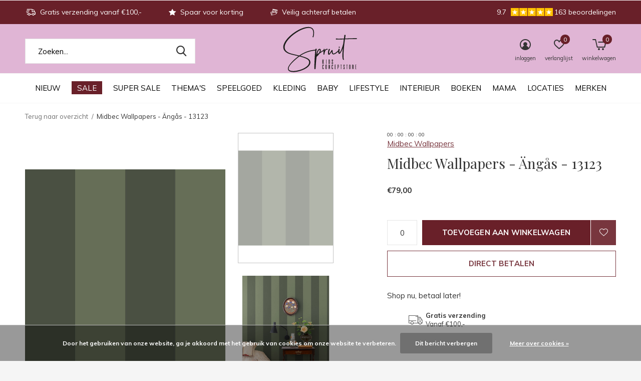

--- FILE ---
content_type: text/html;charset=utf-8
request_url: https://www.spruitkidsconceptstore.nl/aengas-13123.html
body_size: 30833
content:
<!doctype html>
<html class="new  " lang="nl" dir="ltr">
	<head>
        <meta charset="utf-8"/>
<!-- [START] 'blocks/head.rain' -->
<!--

  (c) 2008-2026 Lightspeed Netherlands B.V.
  http://www.lightspeedhq.com
  Generated: 17-01-2026 @ 03:13:32

-->
<link rel="canonical" href="https://www.spruitkidsconceptstore.nl/aengas-13123.html"/>
<link rel="alternate" href="https://www.spruitkidsconceptstore.nl/index.rss" type="application/rss+xml" title="Nieuwe producten"/>
<link href="https://cdn.webshopapp.com/assets/cookielaw.css?2025-02-20" rel="stylesheet" type="text/css"/>
<meta name="robots" content="noodp,noydir"/>
<meta property="og:url" content="https://www.spruitkidsconceptstore.nl/aengas-13123.html?source=facebook"/>
<meta property="og:site_name" content="Spruit kids conceptstore"/>
<meta property="og:title" content="Midbec Wallpapers - Ängås - 13123"/>
<meta property="og:description" content="Met meer dan 250 merken slaag je altijd bij Spruit kids conceptstore! Of je nou op zoek bent naar babykleding, kinderkleding, houten speelgoed, inspiratie voor"/>
<meta property="og:image" content="https://cdn.webshopapp.com/shops/279744/files/455851126/midbec-wallpapers-midbec-wallpapers-aengas-13123.jpg"/>
<script src="https://app.dmws.plus/shop-assets/279744/dmws-plus-loader.js?id=d1382d45eda838924570a932e74ffdd3"></script>
<script>
(function(w,d,s,l,i){w[l]=w[l]||[];w[l].push({'gtm.start':
new Date().getTime(),event:'gtm.js'});var f=d.getElementsByTagName(s)[0],
j=d.createElement(s),dl=l!='dataLayer'?'&l='+l:'';j.async=true;j.src=
'https://www.googletagmanager.com/gtm.js?id='+i+dl;f.parentNode.insertBefore(j,f);
})(window,document,'script','dataLayer','GTM-MWB3RKK');
</script>
<!--[if lt IE 9]>
<script src="https://cdn.webshopapp.com/assets/html5shiv.js?2025-02-20"></script>
<![endif]-->
<!-- [END] 'blocks/head.rain' -->
		<meta charset="utf-8">
		<meta http-equiv="x-ua-compatible" content="ie=edge">
		<title>Midbec Wallpapers - Ängås - 13123 - Spruit kids conceptstore</title>
		<meta name="description" content="Met meer dan 250 merken slaag je altijd bij Spruit kids conceptstore! Of je nou op zoek bent naar babykleding, kinderkleding, houten speelgoed, inspiratie voor">
		<meta name="keywords" content="Midbec, Wallpapers, Midbec, Wallpapers, -, Ängås, -, 13123, spruit kids conceptstore, spruit baby conceptstore, kinderwinkel, kinderwebshop, kids webshops, nixnut, sproet &amp; sprout, carlijnq, house of jamie, piupiuchick, 1+ in the family, marmar cop">
		<meta name="theme-color" content="#ffffff">
		<meta name="MobileOptimized" content="320">
		<meta name="HandheldFriendly" content="true">
		<meta name="viewport" content="width=device-width,initial-scale=1,maximum-scale=1,viewport-fit=cover,target-densitydpi=device-dpi,shrink-to-fit=no">
		<meta name="author" content="https://www.dmws.nl">
		<link rel="preload" as="style" href="https://cdn.webshopapp.com/assets/gui-2-0.css?2025-02-20">
		<link rel="preload" as="style" href="https://cdn.webshopapp.com/assets/gui-responsive-2-0.css?2025-02-20">
		<link rel="preload" href="https://fonts.googleapis.com/css?family=Muli:100,300,400,500,600,700,800,900%7CPlayfair%20Display:100,300,400,500,600,700,800,900" as="style">
		<link rel="preload" as="style" href="https://cdn.webshopapp.com/shops/279744/themes/175101/assets/fixed.css?2026011411041320201210085526">
    <link rel="preload" as="style" href="https://cdn.webshopapp.com/shops/279744/themes/175101/assets/screen.css?2026011411041320201210085526">
		<link rel="preload" as="style" href="https://cdn.webshopapp.com/shops/279744/themes/175101/assets/custom.css?2026011411041320201210085526">
		<link rel="preload" as="font" href="https://cdn.webshopapp.com/shops/279744/themes/175101/assets/icomoon.woff2?2026011411041320201210085526">
		<link rel="preload" as="script" href="https://cdn.webshopapp.com/assets/jquery-1-9-1.js?2025-02-20">
		<link rel="preload" as="script" href="https://cdn.webshopapp.com/assets/jquery-ui-1-10-1.js?2025-02-20">
		<link rel="preload" as="script" href="https://cdn.webshopapp.com/shops/279744/themes/175101/assets/scripts.js?2026011411041320201210085526">
		<link rel="preload" as="script" href="https://cdn.webshopapp.com/shops/279744/themes/175101/assets/custom.js?2026011411041320201210085526">
    <link rel="preload" as="script" href="https://cdn.webshopapp.com/assets/gui.js?2025-02-20">
		<link href="https://fonts.googleapis.com/css?family=Muli:100,300,400,500,600,700,800,900%7CPlayfair%20Display:100,300,400,500,600,700,800,900" rel="stylesheet" type="text/css">
		<link rel="stylesheet" media="screen" href="https://cdn.webshopapp.com/assets/gui-2-0.css?2025-02-20">
		<link rel="stylesheet" media="screen" href="https://cdn.webshopapp.com/assets/gui-responsive-2-0.css?2025-02-20">
    <link rel="stylesheet" media="screen" href="https://cdn.webshopapp.com/shops/279744/themes/175101/assets/fixed.css?2026011411041320201210085526">
		<link rel="stylesheet" media="screen" href="https://cdn.webshopapp.com/shops/279744/themes/175101/assets/screen.css?2026011411041320201210085526">
		<link rel="stylesheet" media="screen" href="https://cdn.webshopapp.com/shops/279744/themes/175101/assets/custom.css?2026011411041320201210085526">
		<link rel="icon" type="image/x-icon" href="https://cdn.webshopapp.com/shops/279744/themes/175101/v/2750528/assets/favicon.png?20251106131607">
		<link rel="apple-touch-icon" href="https://cdn.webshopapp.com/shops/279744/themes/175101/assets/apple-touch-icon.png?2026011411041320201210085526">
		<link rel="mask-icon" href="https://cdn.webshopapp.com/shops/279744/themes/175101/assets/safari-pinned-tab.svg?2026011411041320201210085526" color="#000000">
		<link rel="manifest" href="https://cdn.webshopapp.com/shops/279744/themes/175101/assets/manifest.json?2026011411041320201210085526">
		<link rel="preconnect" href="https://ajax.googleapis.com">
		<link rel="preconnect" href="//cdn.webshopapp.com/">
		<link rel="preconnect" href="https://fonts.googleapis.com">
		<link rel="preconnect" href="https://fonts.gstatic.com" crossorigin>
		<link rel="dns-prefetch" href="https://ajax.googleapis.com">
		<link rel="dns-prefetch" href="//cdn.webshopapp.com/">	
		<link rel="dns-prefetch" href="https://fonts.googleapis.com">
		<link rel="dns-prefetch" href="https://fonts.gstatic.com" crossorigin>
    <script src="https://cdn.webshopapp.com/assets/jquery-1-9-1.js?2025-02-20"></script>
    <script src="https://cdn.webshopapp.com/assets/jquery-ui-1-10-1.js?2025-02-20"></script>
		<meta name="msapplication-config" content="https://cdn.webshopapp.com/shops/279744/themes/175101/assets/browserconfig.xml?2026011411041320201210085526">
<meta property="og:title" content="Midbec Wallpapers - Ängås - 13123">
<meta property="og:type" content="website"> 
<meta property="og:description" content="Met meer dan 250 merken slaag je altijd bij Spruit kids conceptstore! Of je nou op zoek bent naar babykleding, kinderkleding, houten speelgoed, inspiratie voor">
<meta property="og:site_name" content="Spruit kids conceptstore">
<meta property="og:url" content="https://www.spruitkidsconceptstore.nl/">
<meta property="og:image" content="https://cdn.webshopapp.com/shops/279744/files/455851126/300x250x2/midbec-wallpapers-midbec-wallpapers-aengas-13123.jpg">
<meta itemprop="price" content="79.00"><meta itemprop="priceCurrency" content="EUR">
<meta name="twitter:title" content="Midbec Wallpapers - Ängås - 13123">
<meta name="twitter:description" content="Met meer dan 250 merken slaag je altijd bij Spruit kids conceptstore! Of je nou op zoek bent naar babykleding, kinderkleding, houten speelgoed, inspiratie voor">
<meta name="twitter:site" content="Spruit kids conceptstore">
<meta name="twitter:card" content="https://cdn.webshopapp.com/shops/279744/themes/175101/v/2492319/assets/logo.png?20241128143921">
<meta name="twitter:image" content="https://cdn.webshopapp.com/shops/279744/themes/175101/v/2791580/assets/banner-grid-banner-1-image.jpg?20260105151409">
<script type="application/ld+json">
  [
        {
      "@context": "http://schema.org",
      "@type": "Product", 
      "name": "Midbec Wallpapers Midbec Wallpapers - Ängås - 13123",
      "url": "https://www.spruitkidsconceptstore.nl/aengas-13123.html",
      "brand": "Midbec Wallpapers",            "image": "https://cdn.webshopapp.com/shops/279744/files/455851126/300x250x2/midbec-wallpapers-midbec-wallpapers-aengas-13123.jpg",                        "offers": {
        "@type": "Offer",
        "price": "79.00",        "url": "https://www.spruitkidsconceptstore.nl/aengas-13123.html",
        "priceValidUntil": "2027-01-17",
        "priceCurrency": "EUR",
          "availability": "https://schema.org/InStock",
          "inventoryLevel": "50"
              }
          },
        {
      "@context": "http://schema.org/",
      "@type": "Organization",
      "url": "https://www.spruitkidsconceptstore.nl/",
      "name": "Spruit kids conceptstore",
      "legalName": "Spruit kids conceptstore",
      "description": "Met meer dan 250 merken slaag je altijd bij Spruit kids conceptstore! Of je nou op zoek bent naar babykleding, kinderkleding, houten speelgoed, inspiratie voor",
      "logo": "https://cdn.webshopapp.com/shops/279744/themes/175101/v/2492319/assets/logo.png?20241128143921",
      "image": "https://cdn.webshopapp.com/shops/279744/themes/175101/v/2791580/assets/banner-grid-banner-1-image.jpg?20260105151409",
      "contactPoint": {
        "@type": "ContactPoint",
        "contactType": "Customer service",
        "telephone": "0031-0493-383515"
      },
      "address": {
        "@type": "PostalAddress",
        "streetAddress": "Schuifelenberg 1",
        "addressLocality": "+31 0493-383515",
        "postalCode": "5751HZ, Deurne",
        "addressCountry": "NL"
      }
         
    },
    { 
      "@context": "http://schema.org", 
      "@type": "WebSite", 
      "url": "https://www.spruitkidsconceptstore.nl/", 
      "name": "Spruit kids conceptstore",
      "description": "Met meer dan 250 merken slaag je altijd bij Spruit kids conceptstore! Of je nou op zoek bent naar babykleding, kinderkleding, houten speelgoed, inspiratie voor",
      "author": [
        {
          "@type": "Organization",
          "url": "https://www.dmws.nl/",
          "name": "DMWS B.V.",
          "address": {
            "@type": "PostalAddress",
            "streetAddress": "Klokgebouw 195 (Strijp-S)",
            "addressLocality": "Eindhoven",
            "addressRegion": "NB",
            "postalCode": "5617 AB",
            "addressCountry": "NL"
          }
        }
      ]
    }
  ]
</script>    

<script>
document.addEventListener("DOMContentLoaded", function() {
    setTimeout(() => { // Vertraging om zeker te zijn dat de DOM geladen is
        let mobileMenu = document.querySelector("#mobile");

        if (mobileMenu) {
            let merkenMobileMenuItem = mobileMenu.querySelector("li.sub > a[href*='/brands/']");
            let bestsellersMobileMenuItem = mobileMenu.querySelector("li.menu-uppercase > a[href*='/bestsellers/']");

            if (bestsellersMobileMenuItem && merkenMobileMenuItem) {
                let bestsellersParent = bestsellersMobileMenuItem.closest("li");
                let merkenParent = merkenMobileMenuItem.closest("li");

                if (bestsellersParent && merkenParent) {
                    bestsellersParent.insertAdjacentElement("afterend", merkenParent);
                }
            } else {
                console.warn("Bestsellers of Merken menu-item niet gevonden in het mobiele menu. Controleer de selectors.");
            }
        } else {
            console.warn("Mobiel menu (#mobile) niet gevonden.");
        }
    }, 500); // Wacht 500ms om ervoor te zorgen dat de pagina geladen is
});

</script>

<script>
document.addEventListener("DOMContentLoaded", function() {
    setTimeout(() => { // Vertraging om zeker te zijn dat de DOM geladen is
        let themasMenuItem = document.querySelector("li.menu-uppercase > a[href*='/bestsellers/']");
        let merkenMenuItem = document.querySelector("li.menu-uppercase.sub.has-div > a[href*='/brands/']");
        
        if (themasMenuItem && merkenMenuItem) {
            let themasParent = themasMenuItem.closest("li");
            let merkenParent = merkenMenuItem.closest("li");
            
            if (themasParent && merkenParent) {
                themasParent.insertAdjacentElement("afterend", merkenParent);
            }
        } else {
            console.warn("Thema's of Merken menu-item niet gevonden. Controleer de selectors.");
        }
    }, 350);
});
    </script>

	</head>
	<body>
  	    <ul class="hidden-data hidden"><li>279744</li><li>175101</li><li>ja</li><li>nl</li><li>live</li><li>info//spruitkidsconceptstore/nl</li><li>https://www.spruitkidsconceptstore.nl/</li></ul><div id="root" ><header id="top" class=" static"><p id="logo" class="text-center"><a href="https://www.spruitkidsconceptstore.nl/" accesskey="h"><img src="https://cdn.webshopapp.com/shops/279744/files/469221830/logo-spruit.svg" alt="Spruit kids conceptstore; dé (online) conceptstore voor baby &amp; kids van 0 tot 12 jaar vol kinderkleding, speelgoed, lifestyle en verzorgingsproducten."></a></p><nav id="skip"><ul><li><a href="#nav" accesskey="n">Ga naar navigatie (n)</a></li><li><a href="#content" accesskey="c">Ga naar inhoud (c)</a></li><li><a href="#footer" accesskey="f">Ga naar footer (f)</a></li></ul></nav><nav id="nav" aria-label="Kies een categorie" class="align-center"><ul><li class="menu-uppercase"><a  href="https://www.spruitkidsconceptstore.nl/nieuw/">Nieuw </a><div><div><h3><a href="https://www.spruitkidsconceptstore.nl/nieuw/binnenkort-beschikbaar/">Binnenkort beschikbaar</a></h3></div></div></li><li class="menu-uppercase"><a class="overlay-g" href="https://www.spruitkidsconceptstore.nl/sale/">Sale</a><div><div><h3><a href="https://www.spruitkidsconceptstore.nl/sale/kleding-sale/">Kleding sale </a></h3><ul><li><a href="https://www.spruitkidsconceptstore.nl/sale/kleding-sale/30-korting/">30% korting</a></li><li><a href="https://www.spruitkidsconceptstore.nl/sale/kleding-sale/50-korting-13356148/">50% korting</a></li></ul></div></div></li><li class="menu-uppercase"><a  href="https://www.spruitkidsconceptstore.nl/super-sale/">Super sale</a><div><div><h3><a href="https://www.spruitkidsconceptstore.nl/super-sale/ss-30-korting/">SS 30% korting</a></h3></div><div><h3><a href="https://www.spruitkidsconceptstore.nl/super-sale/ss-50-korting/">SS 50% korting</a></h3></div></div></li><li class="menu-uppercase"><a  href="https://www.spruitkidsconceptstore.nl/themas/">Thema&#039;s</a><div><div><h3><a href="https://www.spruitkidsconceptstore.nl/themas/bestsellers/">Bestsellers</a></h3></div><div><h3><a href="https://www.spruitkidsconceptstore.nl/themas/schoencadeautjes/">Schoencadeautjes</a></h3></div><div><h3><a href="https://www.spruitkidsconceptstore.nl/themas/advent-kalender/">Advent kalender</a></h3></div><div><h3><a href="https://www.spruitkidsconceptstore.nl/themas/hebbedingetjes/">Hebbedingetjes</a></h3></div><div><h3><a href="https://www.spruitkidsconceptstore.nl/themas/sinterklaas/">Sinterklaas</a></h3></div><div><h3><a href="https://www.spruitkidsconceptstore.nl/themas/kerst/">Kerst</a></h3></div><div><h3><a href="https://www.spruitkidsconceptstore.nl/themas/stitch/">Stitch</a></h3></div><div><h3><a href="https://www.spruitkidsconceptstore.nl/themas/unicorns/">Unicorns</a></h3></div><div><h3><a href="https://www.spruitkidsconceptstore.nl/themas/prinsessen/">Prinsessen</a></h3></div><div><h3><a href="https://www.spruitkidsconceptstore.nl/themas/dinos/">Dino&#039;s</a></h3></div><div><h3><a href="https://www.spruitkidsconceptstore.nl/themas/avontuur/">Avontuur</a></h3></div><div><h3><a href="https://www.spruitkidsconceptstore.nl/themas/paarden/">Paarden</a></h3></div><div><h3><a href="https://www.spruitkidsconceptstore.nl/themas/halloween/">Halloween</a></h3></div><div><h3><a href="https://www.spruitkidsconceptstore.nl/themas/herfst/">Herfst</a></h3></div><div><h3><a href="https://www.spruitkidsconceptstore.nl/themas/winter/">Winter</a></h3></div><div><h3><a href="https://www.spruitkidsconceptstore.nl/themas/meester-juf/">Meester/Juf</a></h3></div><div><h3><a href="https://www.spruitkidsconceptstore.nl/themas/kraamcadeaus/">Kraamcadeau&#039;s</a></h3></div><div><h3><a href="https://www.spruitkidsconceptstore.nl/themas/back-to-school/">Back to school</a></h3></div><div><h3><a href="https://www.spruitkidsconceptstore.nl/themas/vakantie/">Vakantie</a></h3></div><div><h3><a href="https://www.spruitkidsconceptstore.nl/themas/moederdag/">Moederdag</a></h3></div><div><h3><a href="https://www.spruitkidsconceptstore.nl/themas/vaderdag/">Vaderdag</a></h3></div><div><h3><a href="https://www.spruitkidsconceptstore.nl/themas/valentijnsdag/">Valentijnsdag</a></h3></div></div></li><li class="menu-uppercase"><a  href="https://www.spruitkidsconceptstore.nl/speelgoed-11679561/">Speelgoed</a><div><div><h3><a href="https://www.spruitkidsconceptstore.nl/speelgoed/speelgoed-op-leeftijd/">Speelgoed op leeftijd</a></h3><ul><li><a href="https://www.spruitkidsconceptstore.nl/speelgoed/speelgoed-op-leeftijd/0-1-jaar/">0 - 1 jaar </a></li><li><a href="https://www.spruitkidsconceptstore.nl/speelgoed/speelgoed-op-leeftijd/1-jaar/">1 jaar </a></li><li><a href="https://www.spruitkidsconceptstore.nl/speelgoed/speelgoed-op-leeftijd/2-jaar/">2 jaar </a></li><li><a href="https://www.spruitkidsconceptstore.nl/speelgoed/speelgoed-op-leeftijd/3-jaar/">3 jaar </a></li><li><a href="https://www.spruitkidsconceptstore.nl/speelgoed/speelgoed-op-leeftijd/4-jaar/">4 jaar </a></li><li><a href="https://www.spruitkidsconceptstore.nl/speelgoed/speelgoed-op-leeftijd/5-jaar/">5 jaar </a></li><li><a href="https://www.spruitkidsconceptstore.nl/speelgoed/speelgoed-op-leeftijd/6-jaar/">6 jaar </a></li><li><a href="https://www.spruitkidsconceptstore.nl/speelgoed/speelgoed-op-leeftijd/7-jaar/">7 jaar </a></li><li><a href="https://www.spruitkidsconceptstore.nl/speelgoed/speelgoed-op-leeftijd/8-jaar/">8 jaar </a></li><li><a href="https://www.spruitkidsconceptstore.nl/speelgoed/speelgoed-op-leeftijd/9-jaar-of-ouder/">9 jaar of ouder</a></li></ul></div><div><h3><a href="https://www.spruitkidsconceptstore.nl/speelgoed/open-ended-play/">Open ended play</a></h3><ul><li><a href="https://www.spruitkidsconceptstore.nl/speelgoed/open-ended-play/bouwen-magneetsets/">Bouwen &amp; Magneetsets</a></li><li><a href="https://www.spruitkidsconceptstore.nl/speelgoed/open-ended-play/sensorisch-fidget-speelgoed/">Sensorisch &amp; fidget speelgoed</a></li><li><a href="https://www.spruitkidsconceptstore.nl/speelgoed/open-ended-play/speelzand-rijst-meer/">Speelzand, -rijst &amp; meer</a></li><li><a href="https://www.spruitkidsconceptstore.nl/speelgoed/open-ended-play/speelbakken-accessoires/">Speelbakken &amp; accessoires</a></li><li><a href="https://www.spruitkidsconceptstore.nl/speelgoed/open-ended-play/loose-parts/">Loose parts</a></li><li><a href="https://www.spruitkidsconceptstore.nl/speelgoed/open-ended-play/speelfiguren/">Speelfiguren</a></li><li><a href="https://www.spruitkidsconceptstore.nl/speelgoed/open-ended-play/balans/">Balans</a></li></ul></div><div><h3><a href="https://www.spruitkidsconceptstore.nl/speelgoed/puzzels/">Puzzels</a></h3><ul><li><a href="https://www.spruitkidsconceptstore.nl/speelgoed/puzzels/legpuzzels/">Legpuzzels</a></li><li><a href="https://www.spruitkidsconceptstore.nl/speelgoed/puzzels/observatie-puzzels/">Observatie puzzels</a></li><li><a href="https://www.spruitkidsconceptstore.nl/speelgoed/puzzels/voel-magische-puzzels/">Voel &amp; magische puzzels</a></li><li><a href="https://www.spruitkidsconceptstore.nl/speelgoed/puzzels/blok-chunky-puzzels/">Blok &amp; chunky puzzels</a></li><li><a href="https://www.spruitkidsconceptstore.nl/speelgoed/puzzels/houten-puzzels/">Houten puzzels</a></li><li><a href="https://www.spruitkidsconceptstore.nl/speelgoed/puzzels/magneet-puzzels/">Magneet puzzels</a></li></ul></div><div><h3><a href="https://www.spruitkidsconceptstore.nl/speelgoed/spellen/">Spellen</a></h3><ul><li><a href="https://www.spruitkidsconceptstore.nl/speelgoed/spellen/eerste-spellen/">Eerste spellen</a></li><li><a href="https://www.spruitkidsconceptstore.nl/speelgoed/spellen/bordspellen/">Bordspellen</a></li><li><a href="https://www.spruitkidsconceptstore.nl/speelgoed/spellen/behendigheidsspellen/">Behendigheidsspellen</a></li><li><a href="https://www.spruitkidsconceptstore.nl/speelgoed/spellen/cooeperatieve-spellen/">Coöperatieve spellen</a></li><li><a href="https://www.spruitkidsconceptstore.nl/speelgoed/spellen/dobbelspellen/">Dobbelspellen</a></li><li><a href="https://www.spruitkidsconceptstore.nl/speelgoed/spellen/familiespellen/">Familiespellen</a></li><li><a href="https://www.spruitkidsconceptstore.nl/speelgoed/spellen/kaartspellen/">Kaartspellen</a></li><li><a href="https://www.spruitkidsconceptstore.nl/speelgoed/spellen/solo-spellen/">Solo spellen</a></li><li><a href="https://www.spruitkidsconceptstore.nl/speelgoed/spellen/strategiespellen/">Strategiespellen</a></li><li><a href="https://www.spruitkidsconceptstore.nl/speelgoed/spellen/reisspellen/">Reisspellen</a></li></ul></div><div><h3><a href="https://www.spruitkidsconceptstore.nl/speelgoed/voertuigen-bouwspeelgoed/">Voertuigen &amp; Bouwspeelgoed</a></h3><ul><li><a href="https://www.spruitkidsconceptstore.nl/speelgoed/voertuigen-bouwspeelgoed/constructie/">Constructie</a></li><li><a href="https://www.spruitkidsconceptstore.nl/speelgoed/voertuigen-bouwspeelgoed/magnetisch/">Magnetisch</a></li><li><a href="https://www.spruitkidsconceptstore.nl/speelgoed/voertuigen-bouwspeelgoed/racebanen-autowegen/">Racebanen &amp; autowegen</a></li><li><a href="https://www.spruitkidsconceptstore.nl/speelgoed/voertuigen-bouwspeelgoed/voertuigen/">Voertuigen</a></li><li><a href="https://www.spruitkidsconceptstore.nl/speelgoed/voertuigen-bouwspeelgoed/blokken-planken/">Blokken &amp; planken</a></li></ul></div><div><h3><a href="https://www.spruitkidsconceptstore.nl/speelgoed/bad-buitenspeelgoed/">Bad- &amp; Buitenspeelgoed</a></h3><ul><li><a href="https://www.spruitkidsconceptstore.nl/speelgoed/bad-buitenspeelgoed/badspeelgoed/">Badspeelgoed</a></li><li><a href="https://www.spruitkidsconceptstore.nl/speelgoed/bad-buitenspeelgoed/bellenblaas/">Bellenblaas</a></li><li><a href="https://www.spruitkidsconceptstore.nl/speelgoed/bad-buitenspeelgoed/buitenspeelgoed/">Buitenspeelgoed</a></li><li><a href="https://www.spruitkidsconceptstore.nl/speelgoed/bad-buitenspeelgoed/skippyballen/">Skippyballen</a></li><li><a href="https://www.spruitkidsconceptstore.nl/speelgoed/bad-buitenspeelgoed/steppen/">Steppen</a><ul class="mobily-only"><li><a href="https://www.spruitkidsconceptstore.nl/speelgoed/bad-buitenspeelgoed/steppen/step-fiets-accessoires/">Step &amp; fiets accessoires</a></li><li><a href="https://www.spruitkidsconceptstore.nl/speelgoed/bad-buitenspeelgoed/steppen/mini-micro/">Mini Micro</a></li><li><a href="https://www.spruitkidsconceptstore.nl/speelgoed/bad-buitenspeelgoed/steppen/maxi-micro/">Maxi Micro</a></li><li><a href="https://www.spruitkidsconceptstore.nl/speelgoed/bad-buitenspeelgoed/steppen/sprite-cruiser/">Sprite / Cruiser</a></li></ul></li><li><a href="https://www.spruitkidsconceptstore.nl/speelgoed/bad-buitenspeelgoed/skates/">Skates</a></li><li><a href="https://www.spruitkidsconceptstore.nl/speelgoed/bad-buitenspeelgoed/fietsen/">Fietsen</a></li><li><a href="https://www.spruitkidsconceptstore.nl/speelgoed/bad-buitenspeelgoed/water-zandspeelgoed/">Water &amp; zandspeelgoed</a></li></ul></div><div><h3><a href="https://www.spruitkidsconceptstore.nl/speelgoed/babyspeelgoed/">Babyspeelgoed</a></h3><ul><li><a href="https://www.spruitkidsconceptstore.nl/speelgoed/babyspeelgoed/badspeelgoed-baby/">Badspeelgoed baby</a></li><li><a href="https://www.spruitkidsconceptstore.nl/speelgoed/babyspeelgoed/ballen-voertuigen/">Ballen &amp; voertuigen</a></li><li><a href="https://www.spruitkidsconceptstore.nl/speelgoed/babyspeelgoed/bijtspeelgoed/">Bijtspeelgoed</a></li><li><a href="https://www.spruitkidsconceptstore.nl/speelgoed/babyspeelgoed/houten-speelgoed/">Houten speelgoed</a></li><li><a href="https://www.spruitkidsconceptstore.nl/speelgoed/babyspeelgoed/knuffeldoekjes/">Knuffeldoekjes</a></li><li><a href="https://www.spruitkidsconceptstore.nl/speelgoed/babyspeelgoed/rammelaar/">Rammelaar</a></li><li><a href="https://www.spruitkidsconceptstore.nl/speelgoed/babyspeelgoed/stapeltorens-constructie/">Stapeltorens &amp; Constructie</a></li><li><a href="https://www.spruitkidsconceptstore.nl/speelgoed/babyspeelgoed/trekfiguren/">Trekfiguren</a></li><li><a href="https://www.spruitkidsconceptstore.nl/speelgoed/babyspeelgoed/zacht-speelgoed/">Zacht speelgoed</a></li><li><a href="https://www.spruitkidsconceptstore.nl/speelgoed/babyspeelgoed/overig/">Overig</a></li></ul></div><div><h3><a href="https://www.spruitkidsconceptstore.nl/speelgoed/interactief-speelgoed/">Interactief speelgoed</a></h3><ul><li><a href="https://www.spruitkidsconceptstore.nl/speelgoed/interactief-speelgoed/cameras/">Camera’s</a></li><li><a href="https://www.spruitkidsconceptstore.nl/speelgoed/interactief-speelgoed/muziek-karaoke/">Muziek &amp; Karaoke</a></li><li><a href="https://www.spruitkidsconceptstore.nl/speelgoed/interactief-speelgoed/walkie-talkies/">Walkie talkies</a></li><li><a href="https://www.spruitkidsconceptstore.nl/speelgoed/interactief-speelgoed/wekkers-smartwatches/">Wekkers &amp; Smartwatches</a></li><li><a href="https://www.spruitkidsconceptstore.nl/speelgoed/interactief-speelgoed/speelsets-puzzels/">Speelsets &amp; Puzzels</a></li><li><a href="https://www.spruitkidsconceptstore.nl/speelgoed/interactief-speelgoed/verlichting/">Verlichting</a></li><li><a href="https://www.spruitkidsconceptstore.nl/speelgoed/interactief-speelgoed/licht-tekentablets/">Licht- &amp; tekentablets</a></li></ul></div><div><h3><a href="https://www.spruitkidsconceptstore.nl/speelgoed/educatief-speelgoed/">Educatief speelgoed</a></h3><ul><li><a href="https://www.spruitkidsconceptstore.nl/speelgoed/educatief-speelgoed/leren-ontwikkelen/">Leren &amp; Ontwikkelen</a><ul class="mobily-only"><li><a href="https://www.spruitkidsconceptstore.nl/speelgoed/educatief-speelgoed/leren-ontwikkelen/gevoelens-herkennen/">Gevoelens herkennen</a></li><li><a href="https://www.spruitkidsconceptstore.nl/speelgoed/educatief-speelgoed/leren-ontwikkelen/leren-lezen-schrijven-rekenen/">Leren lezen, schrijven &amp; rekenen</a></li><li><a href="https://www.spruitkidsconceptstore.nl/speelgoed/educatief-speelgoed/leren-ontwikkelen/kloklezen/">Kloklezen</a></li><li><a href="https://www.spruitkidsconceptstore.nl/speelgoed/educatief-speelgoed/leren-ontwikkelen/overige-vaardigheden/">Overige vaardigheden</a></li></ul></li><li><a href="https://www.spruitkidsconceptstore.nl/speelgoed/educatief-speelgoed/experimenteren-ontdekken/">Experimenteren &amp; Ontdekken</a></li></ul></div><div><h3><a href="https://www.spruitkidsconceptstore.nl/speelgoed/creatief-speelgoed/">Creatief speelgoed</a></h3><ul><li><a href="https://www.spruitkidsconceptstore.nl/speelgoed/creatief-speelgoed/kleuren-tekenen/">Kleuren &amp; Tekenen</a></li><li><a href="https://www.spruitkidsconceptstore.nl/speelgoed/creatief-speelgoed/schrijven/">Schrijven</a></li><li><a href="https://www.spruitkidsconceptstore.nl/speelgoed/creatief-speelgoed/knutsel-pakketten/">Knutsel pakketten</a></li><li><a href="https://www.spruitkidsconceptstore.nl/speelgoed/creatief-speelgoed/stickers/">Stickers</a></li><li><a href="https://www.spruitkidsconceptstore.nl/speelgoed/creatief-speelgoed/slijm/">Slijm</a></li><li><a href="https://www.spruitkidsconceptstore.nl/speelgoed/creatief-speelgoed/knutselspullen/">Knutselspullen</a></li><li><a href="https://www.spruitkidsconceptstore.nl/speelgoed/creatief-speelgoed/kleien/">Kleien</a></li></ul></div><div><h3><a href="https://www.spruitkidsconceptstore.nl/speelgoed/rollenspel/">Rollenspel</a></h3><ul><li><a href="https://www.spruitkidsconceptstore.nl/speelgoed/rollenspel/poppen-knuffels/">Poppen &amp; knuffels</a><ul class="mobily-only"><li><a href="https://www.spruitkidsconceptstore.nl/speelgoed/rollenspel/poppen-knuffels/knuffels/">Knuffels</a></li><li><a href="https://www.spruitkidsconceptstore.nl/speelgoed/rollenspel/poppen-knuffels/poppen/">Poppen</a></li><li><a href="https://www.spruitkidsconceptstore.nl/speelgoed/rollenspel/poppen-knuffels/poppenaccessoires-kleding/">Poppenaccessoires &amp; -kleding</a></li></ul></li><li><a href="https://www.spruitkidsconceptstore.nl/speelgoed/rollenspel/keukentje-huishouden/">Keukentje &amp; huishouden</a></li><li><a href="https://www.spruitkidsconceptstore.nl/speelgoed/rollenspel/winkeltje/">Winkeltje</a></li><li><a href="https://www.spruitkidsconceptstore.nl/speelgoed/rollenspel/beroepen/">Beroepen</a></li><li><a href="https://www.spruitkidsconceptstore.nl/speelgoed/rollenspel/verkleden/">Verkleden</a></li><li><a href="https://www.spruitkidsconceptstore.nl/speelgoed/rollenspel/muziek-instrumenten/">Muziek instrumenten</a></li><li><a href="https://www.spruitkidsconceptstore.nl/speelgoed/rollenspel/poppenhuis/">Poppenhuis</a></li><li><a href="https://www.spruitkidsconceptstore.nl/speelgoed/rollenspel/overig/">Overig</a></li></ul></div></div></li><li class="menu-uppercase"><a  href="https://www.spruitkidsconceptstore.nl/kleding/">Kleding </a><div><div><h3><a href="https://www.spruitkidsconceptstore.nl/kleding/meisje-80-t-m-164/">Meisje - 80 t/m 164</a></h3><ul><li><a href="https://www.spruitkidsconceptstore.nl/kleding/meisje-80-t-m-164/t-shirts-tops/">T-shirts &amp; Tops</a><ul class="mobily-only"><li><a href="https://www.spruitkidsconceptstore.nl/kleding/meisje-80-t-m-164/t-shirts-tops/korte-mouw/">Korte mouw</a></li><li><a href="https://www.spruitkidsconceptstore.nl/kleding/meisje-80-t-m-164/t-shirts-tops/lange-mouw/">Lange mouw</a></li></ul></li><li><a href="https://www.spruitkidsconceptstore.nl/kleding/meisje-80-t-m-164/truien-vesten/">Truien &amp; Vesten</a><ul class="mobily-only"><li><a href="https://www.spruitkidsconceptstore.nl/kleding/meisje-80-t-m-164/truien-vesten/gilets/">Gilets</a></li><li><a href="https://www.spruitkidsconceptstore.nl/kleding/meisje-80-t-m-164/truien-vesten/spencer/">Spencer</a></li></ul></li><li><a href="https://www.spruitkidsconceptstore.nl/kleding/meisje-80-t-m-164/jurken-rokken/">Jurken &amp; Rokken</a></li><li><a href="https://www.spruitkidsconceptstore.nl/kleding/meisje-80-t-m-164/broeken/">Broeken</a><ul class="mobily-only"><li><a href="https://www.spruitkidsconceptstore.nl/kleding/meisje-80-t-m-164/broeken/korte-broeken/">Korte broeken</a></li><li><a href="https://www.spruitkidsconceptstore.nl/kleding/meisje-80-t-m-164/broeken/lange-broeken/">Lange broeken</a></li></ul></li><li><a href="https://www.spruitkidsconceptstore.nl/kleding/meisje-80-t-m-164/leggings/">Leggings</a></li><li><a href="https://www.spruitkidsconceptstore.nl/kleding/meisje-80-t-m-164/jumpsuits-salopettes/">Jumpsuits &amp; Salopettes</a></li><li><a href="https://www.spruitkidsconceptstore.nl/kleding/meisje-80-t-m-164/jassen/">Jassen</a></li><li><a href="https://www.spruitkidsconceptstore.nl/kleding/meisje-80-t-m-164/sokken-maillots/">Sokken &amp; Maillots</a></li><li><a href="https://www.spruitkidsconceptstore.nl/kleding/meisje-80-t-m-164/zwemkleding/">Zwemkleding</a></li><li><a href="https://www.spruitkidsconceptstore.nl/kleding/meisje-80-t-m-164/ondergoed-pyjamas/">Ondergoed / Pyjama&#039;s</a></li></ul></div><div><h3><a href="https://www.spruitkidsconceptstore.nl/kleding/jongens-80-t-m-164/">Jongens - 80 t/m 164</a></h3><ul><li><a href="https://www.spruitkidsconceptstore.nl/kleding/jongens-80-t-m-164/t-shirts-tops/">T-shirts &amp; Tops</a><ul class="mobily-only"><li><a href="https://www.spruitkidsconceptstore.nl/kleding/jongens-80-t-m-164/t-shirts-tops/korte-mouw/">Korte mouw</a></li><li><a href="https://www.spruitkidsconceptstore.nl/kleding/jongens-80-t-m-164/t-shirts-tops/lange-mouw/">Lange mouw</a></li></ul></li><li><a href="https://www.spruitkidsconceptstore.nl/kleding/jongens-80-t-m-164/truien-vesten/">Truien &amp; Vesten</a><ul class="mobily-only"><li><a href="https://www.spruitkidsconceptstore.nl/kleding/jongens-80-t-m-164/truien-vesten/gilets/">Gilets</a></li><li><a href="https://www.spruitkidsconceptstore.nl/kleding/jongens-80-t-m-164/truien-vesten/spencer/">Spencer</a></li></ul></li><li><a href="https://www.spruitkidsconceptstore.nl/kleding/jongens-80-t-m-164/broeken/">Broeken</a><ul class="mobily-only"><li><a href="https://www.spruitkidsconceptstore.nl/kleding/jongens-80-t-m-164/broeken/korte-broeken/">Korte broeken</a></li><li><a href="https://www.spruitkidsconceptstore.nl/kleding/jongens-80-t-m-164/broeken/lange-broeken/">Lange broeken</a></li></ul></li><li><a href="https://www.spruitkidsconceptstore.nl/kleding/jongens-80-t-m-164/leggings/">Leggings</a></li><li><a href="https://www.spruitkidsconceptstore.nl/kleding/jongens-80-t-m-164/jumpsuits-salopettes/">Jumpsuits &amp; Salopettes</a></li><li><a href="https://www.spruitkidsconceptstore.nl/kleding/jongens-80-t-m-164/jassen/">Jassen</a></li><li><a href="https://www.spruitkidsconceptstore.nl/kleding/jongens-80-t-m-164/sokken/">Sokken</a></li><li><a href="https://www.spruitkidsconceptstore.nl/kleding/jongens-80-t-m-164/zwemkleding/">Zwemkleding</a></li><li><a href="https://www.spruitkidsconceptstore.nl/kleding/jongens-80-t-m-164/ondergoed-pyjamas/">Ondergoed / Pyjama&#039;s</a></li></ul></div><div><h3><a href="https://www.spruitkidsconceptstore.nl/kleding/accessoires/">Accessoires</a></h3><ul><li><a href="https://www.spruitkidsconceptstore.nl/kleding/accessoires/haaraccessoires/">Haaraccessoires</a></li><li><a href="https://www.spruitkidsconceptstore.nl/kleding/accessoires/sjaaltjes/">Sjaaltjes</a></li><li><a href="https://www.spruitkidsconceptstore.nl/kleding/accessoires/sjaals-wanten/">Sjaals &amp; Wanten</a></li><li><a href="https://www.spruitkidsconceptstore.nl/kleding/accessoires/petten-mutsen/">Petten &amp; Mutsen</a></li><li><a href="https://www.spruitkidsconceptstore.nl/kleding/accessoires/zonnebrillen/">Zonnebrillen</a><ul class="mobily-only"><li><a href="https://www.spruitkidsconceptstore.nl/kleding/accessoires/zonnebrillen/0-9-maanden/">0 - 9 maanden</a></li><li><a href="https://www.spruitkidsconceptstore.nl/kleding/accessoires/zonnebrillen/9-36-maanden/">9 - 36 maanden</a></li><li><a href="https://www.spruitkidsconceptstore.nl/kleding/accessoires/zonnebrillen/3-5-jaar/">3 - 5 jaar</a></li><li><a href="https://www.spruitkidsconceptstore.nl/kleding/accessoires/zonnebrillen/5-10-jaar/">5 - 10 jaar</a></li></ul></li><li><a href="https://www.spruitkidsconceptstore.nl/kleding/accessoires/zonnehoedjes/">Zonnehoedjes</a></li><li><a href="https://www.spruitkidsconceptstore.nl/kleding/accessoires/zwemaccessoires/">Zwemaccessoires</a></li><li><a href="https://www.spruitkidsconceptstore.nl/kleding/accessoires/tasjes/">Tasjes</a></li><li><a href="https://www.spruitkidsconceptstore.nl/kleding/accessoires/sieraden-sieradenopbergers/">Sieraden &amp; sieradenopbergers</a></li><li><a href="https://www.spruitkidsconceptstore.nl/kleding/accessoires/riemen/">Riemen</a></li><li class="strong"><a href="https://www.spruitkidsconceptstore.nl/kleding/accessoires/">Bekijk alles</a></li></ul></div><div><h3><a href="https://www.spruitkidsconceptstore.nl/kleding/schoenen/">Schoenen</a></h3><ul><li><a href="https://www.spruitkidsconceptstore.nl/kleding/schoenen/babyschoenen/">Babyschoenen</a></li><li><a href="https://www.spruitkidsconceptstore.nl/kleding/schoenen/schoenen/">Schoenen</a></li><li><a href="https://www.spruitkidsconceptstore.nl/kleding/schoenen/sandalen/">Sandalen</a></li><li><a href="https://www.spruitkidsconceptstore.nl/kleding/schoenen/regenlaarzen/">Regenlaarzen</a></li><li><a href="https://www.spruitkidsconceptstore.nl/kleding/schoenen/sloffen/">Sloffen</a></li><li><a href="https://www.spruitkidsconceptstore.nl/kleding/schoenen/waterschoenen/">Waterschoenen</a></li><li><a href="https://www.spruitkidsconceptstore.nl/kleding/schoenen/schoenverzorging/">Schoenverzorging</a></li></ul></div><div><h3><a href="https://www.spruitkidsconceptstore.nl/kleding/themas/">Thema&#039;s</a></h3><ul><li><a href="https://www.spruitkidsconceptstore.nl/kleding/themas/bruiloft/">Bruiloft</a></li><li><a href="https://www.spruitkidsconceptstore.nl/kleding/themas/kerstmis/">Kerstmis</a></li></ul></div></div></li><li class="menu-uppercase"><a  href="https://www.spruitkidsconceptstore.nl/baby/">Baby</a><div><div><h3><a href="https://www.spruitkidsconceptstore.nl/baby/kleding-44-t-m-86/">Kleding - 44 t/m 86</a></h3><ul><li><a href="https://www.spruitkidsconceptstore.nl/baby/kleding-44-t-m-86/rompers/">Rompers</a></li><li><a href="https://www.spruitkidsconceptstore.nl/baby/kleding-44-t-m-86/onesies-overalls/">Onesies / Overalls</a></li><li><a href="https://www.spruitkidsconceptstore.nl/baby/kleding-44-t-m-86/mutsjes/">Mutsjes</a></li><li><a href="https://www.spruitkidsconceptstore.nl/baby/kleding-44-t-m-86/t-shirts-tops/">T-shirts &amp; Tops</a><ul class="mobily-only"><li><a href="https://www.spruitkidsconceptstore.nl/baby/kleding-44-t-m-86/t-shirts-tops/lange-mouw/">Lange mouw</a></li><li><a href="https://www.spruitkidsconceptstore.nl/baby/kleding-44-t-m-86/t-shirts-tops/korte-mouw/">Korte mouw</a></li></ul></li><li><a href="https://www.spruitkidsconceptstore.nl/baby/kleding-44-t-m-86/truien-vesten/">Truien &amp; Vesten</a></li><li><a href="https://www.spruitkidsconceptstore.nl/baby/kleding-44-t-m-86/jurken-rokken/">Jurken &amp; Rokken</a></li><li><a href="https://www.spruitkidsconceptstore.nl/baby/kleding-44-t-m-86/broeken/">Broeken</a><ul class="mobily-only"><li><a href="https://www.spruitkidsconceptstore.nl/baby/kleding-44-t-m-86/broeken/korte-broeken/">Korte broeken</a></li><li><a href="https://www.spruitkidsconceptstore.nl/baby/kleding-44-t-m-86/broeken/lange-broeken/">Lange broeken</a></li></ul></li><li><a href="https://www.spruitkidsconceptstore.nl/baby/kleding-44-t-m-86/jassen/">Jassen</a></li><li><a href="https://www.spruitkidsconceptstore.nl/baby/kleding-44-t-m-86/sokken-maillots/">Sokken &amp; Maillots</a></li><li><a href="https://www.spruitkidsconceptstore.nl/baby/kleding-44-t-m-86/schoentjes-slofjes/">Schoentjes &amp; Slofjes</a></li><li class="strong"><a href="https://www.spruitkidsconceptstore.nl/baby/kleding-44-t-m-86/">Bekijk alles</a></li></ul></div><div><h3><a href="https://www.spruitkidsconceptstore.nl/baby/verzorging/">Verzorging</a></h3><ul><li><a href="https://www.spruitkidsconceptstore.nl/baby/verzorging/aankleedkussen-hoes/">Aankleedkussen / Hoes</a></li><li><a href="https://www.spruitkidsconceptstore.nl/baby/verzorging/hydrofiele-doeken-inbakerdoeken/">Hydrofiele doeken / Inbakerdoeken</a></li><li><a href="https://www.spruitkidsconceptstore.nl/baby/verzorging/luiertassen-luieretuis/">Luiertassen / Luieretuis</a></li><li><a href="https://www.spruitkidsconceptstore.nl/baby/verzorging/omslagdoeken-badcapes/">Omslagdoeken / Badcapes</a></li><li><a href="https://www.spruitkidsconceptstore.nl/baby/verzorging/spenen/">Spenen</a></li><li><a href="https://www.spruitkidsconceptstore.nl/baby/verzorging/speenbakjes/">Speenbakjes</a></li><li><a href="https://www.spruitkidsconceptstore.nl/baby/verzorging/speenkoorden-speendoekjes/">Speenkoorden / Speendoekjes</a></li><li><a href="https://www.spruitkidsconceptstore.nl/baby/verzorging/verschoonmatjes/">Verschoonmatjes</a></li><li><a href="https://www.spruitkidsconceptstore.nl/baby/verzorging/verzorgingsproducten/">Verzorgingsproducten</a></li><li><a href="https://www.spruitkidsconceptstore.nl/baby/verzorging/washanden-monddoekjes/">Washanden &amp; Monddoekjes</a></li><li class="strong"><a href="https://www.spruitkidsconceptstore.nl/baby/verzorging/">Bekijk alles</a></li></ul></div></div></li><li class="menu-uppercase"><a  href="https://www.spruitkidsconceptstore.nl/lifestyle/">Lifestyle</a><div><div><h3><a href="https://www.spruitkidsconceptstore.nl/lifestyle/aan-tafel/">Aan tafel</a></h3><ul><li><a href="https://www.spruitkidsconceptstore.nl/lifestyle/aan-tafel/lunchdoosjes-flessen/">Lunchdoosjes / Flessen</a></li><li><a href="https://www.spruitkidsconceptstore.nl/lifestyle/aan-tafel/slabben-schorten/">Slabben / Schorten</a></li><li><a href="https://www.spruitkidsconceptstore.nl/lifestyle/aan-tafel/servies/">Servies</a><ul class="mobily-only"><li><a href="https://www.spruitkidsconceptstore.nl/lifestyle/aan-tafel/servies/bestek/">Bestek</a></li><li><a href="https://www.spruitkidsconceptstore.nl/lifestyle/aan-tafel/servies/borden-kommen/">Borden &amp; Kommen</a></li><li><a href="https://www.spruitkidsconceptstore.nl/lifestyle/aan-tafel/servies/bekers/">Bekers</a></li><li><a href="https://www.spruitkidsconceptstore.nl/lifestyle/aan-tafel/servies/rietjes/">Rietjes</a></li></ul></li><li><a href="https://www.spruitkidsconceptstore.nl/lifestyle/aan-tafel/koken-bakken/">Koken &amp; Bakken</a></li><li><a href="https://www.spruitkidsconceptstore.nl/lifestyle/aan-tafel/overig/">Overig</a></li></ul></div><div><h3><a href="https://www.spruitkidsconceptstore.nl/lifestyle/op-stap/">Op stap</a></h3><ul><li><a href="https://www.spruitkidsconceptstore.nl/lifestyle/op-stap/fietsen/">Fietsen</a></li><li><a href="https://www.spruitkidsconceptstore.nl/lifestyle/op-stap/kinderwagens/">Kinderwagens</a></li><li><a href="https://www.spruitkidsconceptstore.nl/lifestyle/op-stap/kinderwagenaccessoires/">Kinderwagenaccessoires</a></li><li><a href="https://www.spruitkidsconceptstore.nl/lifestyle/op-stap/rugzakjes-tassen-koffers/">Rugzakjes / Tassen / Koffers</a></li><li><a href="https://www.spruitkidsconceptstore.nl/lifestyle/op-stap/paraplus-regencapes/">Paraplu&#039;s / Regencapes</a></li></ul></div><div><h3><a href="https://www.spruitkidsconceptstore.nl/lifestyle/verzorging/">Verzorging</a></h3><ul><li><a href="https://www.spruitkidsconceptstore.nl/lifestyle/verzorging/pyjamas/">Pyjama&#039;s</a></li><li><a href="https://www.spruitkidsconceptstore.nl/lifestyle/verzorging/badcapes-badjasjes/">Badcapes / Badjasjes</a></li><li><a href="https://www.spruitkidsconceptstore.nl/lifestyle/verzorging/handdoeken-washandjes/">Handdoeken / Washandjes</a></li><li><a href="https://www.spruitkidsconceptstore.nl/lifestyle/verzorging/slaaptrainers-slaaphulp/">Slaaptrainers / Slaaphulp</a></li><li><a href="https://www.spruitkidsconceptstore.nl/lifestyle/verzorging/tandendoosjes/">Tandendoosjes</a></li><li><a href="https://www.spruitkidsconceptstore.nl/lifestyle/verzorging/verzorgingsproducten/">Verzorgingsproducten</a></li><li><a href="https://www.spruitkidsconceptstore.nl/lifestyle/verzorging/overig/">Overig</a></li></ul></div><div><h3><a href="https://www.spruitkidsconceptstore.nl/lifestyle/uiterlijk/">Uiterlijk</a></h3><ul><li><a href="https://www.spruitkidsconceptstore.nl/lifestyle/uiterlijk/nagellak/">Nagellak</a></li><li><a href="https://www.spruitkidsconceptstore.nl/lifestyle/uiterlijk/make-up/">Make-Up</a></li><li><a href="https://www.spruitkidsconceptstore.nl/lifestyle/uiterlijk/tattoos/">Tattoos</a><ul class="mobily-only"><li><a href="https://www.spruitkidsconceptstore.nl/lifestyle/uiterlijk/tattoos/tattoo-stickers/">Tattoo stickers</a></li><li><a href="https://www.spruitkidsconceptstore.nl/lifestyle/uiterlijk/tattoos/tattoo-inkt/">Tattoo inkt</a></li></ul></li><li><a href="https://www.spruitkidsconceptstore.nl/lifestyle/uiterlijk/sieraden/">Sieraden</a><ul class="mobily-only"><li><a href="https://www.spruitkidsconceptstore.nl/lifestyle/uiterlijk/sieraden/kettingen/">Kettingen</a></li><li><a href="https://www.spruitkidsconceptstore.nl/lifestyle/uiterlijk/sieraden/armbandjes/">Armbandjes</a></li><li><a href="https://www.spruitkidsconceptstore.nl/lifestyle/uiterlijk/sieraden/ringen/">Ringen</a></li><li><a href="https://www.spruitkidsconceptstore.nl/lifestyle/uiterlijk/sieraden/oorbellen/">Oorbellen</a></li><li><a href="https://www.spruitkidsconceptstore.nl/lifestyle/uiterlijk/sieraden/brillenkoordjes/">Brillenkoordjes</a></li></ul></li><li><a href="https://www.spruitkidsconceptstore.nl/lifestyle/uiterlijk/parfum/">Parfum</a></li><li><a href="https://www.spruitkidsconceptstore.nl/lifestyle/uiterlijk/schmink/">Schmink</a></li></ul></div></div></li><li class="menu-uppercase"><a  href="https://www.spruitkidsconceptstore.nl/interieur/">Interieur</a><div><div><h3><a href="https://www.spruitkidsconceptstore.nl/interieur/beddengoed/">Beddengoed</a></h3><ul><li><a href="https://www.spruitkidsconceptstore.nl/interieur/beddengoed/hoeslakens/">Hoeslakens</a></li><li><a href="https://www.spruitkidsconceptstore.nl/interieur/beddengoed/lakens/">Lakens</a></li><li><a href="https://www.spruitkidsconceptstore.nl/interieur/beddengoed/dekens/">Dekens</a></li><li><a href="https://www.spruitkidsconceptstore.nl/interieur/beddengoed/dekbedovertreksets/">Dekbedovertreksets</a></li><li><a href="https://www.spruitkidsconceptstore.nl/interieur/beddengoed/slaapzakken/">Slaapzakken</a></li></ul></div><div><h3><a href="https://www.spruitkidsconceptstore.nl/interieur/decoratie/">Decoratie</a></h3><ul><li><a href="https://www.spruitkidsconceptstore.nl/interieur/decoratie/hemeltjes-kussens/">Hemeltjes &amp; Kussens</a></li><li><a href="https://www.spruitkidsconceptstore.nl/interieur/decoratie/sierplanten/">Sierplanten</a></li><li><a href="https://www.spruitkidsconceptstore.nl/interieur/decoratie/vloerkleden/">Vloerkleden</a></li><li><a href="https://www.spruitkidsconceptstore.nl/interieur/decoratie/opbergers/">Opbergers</a><ul class="mobily-only"><li><a href="https://www.spruitkidsconceptstore.nl/interieur/decoratie/opbergers/opbergmanden-opbergkratjes/">Opbergmanden / Opbergkratjes</a></li><li><a href="https://www.spruitkidsconceptstore.nl/interieur/decoratie/opbergers/dozen-koffers/">Dozen / Koffers</a></li><li><a href="https://www.spruitkidsconceptstore.nl/interieur/decoratie/opbergers/opbergzakken-bed-pockets/">Opbergzakken / Bed pockets</a></li></ul></li></ul></div><div><h3><a href="https://www.spruitkidsconceptstore.nl/interieur/meubels/">Meubels</a></h3><ul><li><a href="https://www.spruitkidsconceptstore.nl/interieur/meubels/accessoires/">Accessoires</a></li><li><a href="https://www.spruitkidsconceptstore.nl/interieur/meubels/bedden-wiegjes/">Bedden / Wiegjes</a><ul class="mobily-only"><li><a href="https://www.spruitkidsconceptstore.nl/interieur/meubels/bedden-wiegjes/wieg/">Wieg</a></li><li><a href="https://www.spruitkidsconceptstore.nl/interieur/meubels/bedden-wiegjes/ledikant/">Ledikant</a></li><li><a href="https://www.spruitkidsconceptstore.nl/interieur/meubels/bedden-wiegjes/meegroeibed/">Meegroeibed</a></li><li><a href="https://www.spruitkidsconceptstore.nl/interieur/meubels/bedden-wiegjes/peuterbed/">Peuterbed</a></li><li><a href="https://www.spruitkidsconceptstore.nl/interieur/meubels/bedden-wiegjes/juniorbed/">Juniorbed</a></li><li><a href="https://www.spruitkidsconceptstore.nl/interieur/meubels/bedden-wiegjes/eenpersoonsbed/">Eenpersoonsbed</a></li><li><a href="https://www.spruitkidsconceptstore.nl/interieur/meubels/bedden-wiegjes/hoogslaper-stapelbed/">Hoogslaper / Stapelbed</a></li><li><a href="https://www.spruitkidsconceptstore.nl/interieur/meubels/bedden-wiegjes/conversion-kits/">Conversion kits</a></li></ul></li><li><a href="https://www.spruitkidsconceptstore.nl/interieur/meubels/matrassen/">Matrassen</a></li><li><a href="https://www.spruitkidsconceptstore.nl/interieur/meubels/kasten-commodes/">Kasten &amp;  Commodes</a></li><li><a href="https://www.spruitkidsconceptstore.nl/interieur/meubels/tafels-stoelen/">Tafels &amp; Stoelen</a></li><li><a href="https://www.spruitkidsconceptstore.nl/interieur/meubels/wandplanken-kapstokjes/">Wandplanken / Kapstokjes</a></li><li><a href="https://www.spruitkidsconceptstore.nl/interieur/meubels/meubels-per-collectie/">Meubels per collectie</a><ul class="mobily-only"><li><a href="https://www.spruitkidsconceptstore.nl/interieur/meubels/meubels-per-collectie/camp-collection-oliver-furniture/">Camp Collection - Oliver Furniture</a></li><li><a href="https://www.spruitkidsconceptstore.nl/interieur/meubels/meubels-per-collectie/wood-collection-oliver-furniture/">Wood Collection - Oliver Furniture</a></li><li><a href="https://www.spruitkidsconceptstore.nl/interieur/meubels/meubels-per-collectie/kyo-quax/">Kyo - Quax</a></li><li><a href="https://www.spruitkidsconceptstore.nl/interieur/meubels/meubels-per-collectie/tsugi-quax/">Tsugi - Quax</a></li><li><a href="https://www.spruitkidsconceptstore.nl/interieur/meubels/meubels-per-collectie/yume-quax/">Yume - Quax</a></li><li><a href="https://www.spruitkidsconceptstore.nl/interieur/meubels/meubels-per-collectie/hai-no-ki-quax/">Hai No Ki - Quax</a></li><li><a href="https://www.spruitkidsconceptstore.nl/interieur/meubels/meubels-per-collectie/ashi-quax/">Ashi - Quax</a></li><li><a href="https://www.spruitkidsconceptstore.nl/interieur/meubels/meubels-per-collectie/flow-quax/">Flow - Quax</a></li><li><a href="https://www.spruitkidsconceptstore.nl/interieur/meubels/meubels-per-collectie/cocoon-quax/">Cocoon - Quax</a></li><li><a href="https://www.spruitkidsconceptstore.nl/interieur/meubels/meubels-per-collectie/loft-quax/">Loft - Quax</a></li></ul></li></ul></div><div><h3><a href="https://www.spruitkidsconceptstore.nl/interieur/verlichting/">Verlichting</a></h3><ul><li><a href="https://www.spruitkidsconceptstore.nl/interieur/verlichting/hanglampen/">Hanglampen</a></li><li><a href="https://www.spruitkidsconceptstore.nl/interieur/verlichting/nachtlampjes/">Nachtlampjes</a></li><li><a href="https://www.spruitkidsconceptstore.nl/interieur/verlichting/overige-lampen/">Overige lampen</a></li></ul></div><div><h3><a href="https://www.spruitkidsconceptstore.nl/interieur/wanddecoratie/">Wanddecoratie</a></h3><ul><li><a href="https://www.spruitkidsconceptstore.nl/interieur/wanddecoratie/spiegels/">Spiegels</a></li><li><a href="https://www.spruitkidsconceptstore.nl/interieur/wanddecoratie/dierenkoppen/">Dierenkoppen</a></li><li><a href="https://www.spruitkidsconceptstore.nl/interieur/wanddecoratie/wandplanken-kapstokjes/">Wandplanken / Kapstokjes</a></li><li><a href="https://www.spruitkidsconceptstore.nl/interieur/wanddecoratie/behang/">Behang</a></li><li><a href="https://www.spruitkidsconceptstore.nl/interieur/wanddecoratie/muurstickers/">Muurstickers</a></li><li><a href="https://www.spruitkidsconceptstore.nl/interieur/wanddecoratie/slingers-hangers/">Slingers / Hangers</a></li></ul></div><div><h3><a href="https://www.spruitkidsconceptstore.nl/interieur/kaarten/">Kaarten</a></h3><ul><li><a href="https://www.spruitkidsconceptstore.nl/interieur/kaarten/geboorte/">Geboorte</a></li><li><a href="https://www.spruitkidsconceptstore.nl/interieur/kaarten/broertje-zusje/">Broertje &amp; Zusje</a></li><li><a href="https://www.spruitkidsconceptstore.nl/interieur/kaarten/zwanger/">Zwanger</a></li><li><a href="https://www.spruitkidsconceptstore.nl/interieur/kaarten/gefeliciteerd/">Gefeliciteerd</a></li><li><a href="https://www.spruitkidsconceptstore.nl/interieur/kaarten/bedankt/">Bedankt</a></li><li><a href="https://www.spruitkidsconceptstore.nl/interieur/kaarten/beterschap/">Beterschap</a></li><li><a href="https://www.spruitkidsconceptstore.nl/interieur/kaarten/opa-oma/">Opa &amp; Oma</a></li><li><a href="https://www.spruitkidsconceptstore.nl/interieur/kaarten/sterkte/">Sterkte</a></li><li><a href="https://www.spruitkidsconceptstore.nl/interieur/kaarten/overig/">Overig</a></li></ul></div><div><h3><a href="https://www.spruitkidsconceptstore.nl/interieur/overig/">Overig</a></h3><ul><li><a href="https://www.spruitkidsconceptstore.nl/interieur/overig/spaarpotjes/">Spaarpotjes</a></li><li><a href="https://www.spruitkidsconceptstore.nl/interieur/overig/wekkers/">Wekkers</a></li><li><a href="https://www.spruitkidsconceptstore.nl/interieur/overig/geurblokjes/">Geurblokjes</a></li><li><a href="https://www.spruitkidsconceptstore.nl/interieur/overig/muziekhangers-mobieltjes/">Muziekhangers &amp; Mobieltjes</a></li><li><a href="https://www.spruitkidsconceptstore.nl/interieur/overig/overig/">Overig</a></li></ul></div></div></li><li class="menu-uppercase"><a  href="https://www.spruitkidsconceptstore.nl/boeken/">Boeken</a><div><div><h3><a href="https://www.spruitkidsconceptstore.nl/boeken/lees-voorleesboeken/">Lees- &amp; Voorleesboeken</a></h3></div><div><h3><a href="https://www.spruitkidsconceptstore.nl/boeken/geluiden-schuif-flapjesboeken/">Geluiden-, Schuif- &amp; Flapjesboeken</a></h3></div><div><h3><a href="https://www.spruitkidsconceptstore.nl/boeken/kartonboeken/">Kartonboeken</a></h3></div><div><h3><a href="https://www.spruitkidsconceptstore.nl/boeken/informatieve-boeken/">Informatieve boeken</a></h3></div><div><h3><a href="https://www.spruitkidsconceptstore.nl/boeken/kookboeken/">Kookboeken</a></h3></div><div><h3><a href="https://www.spruitkidsconceptstore.nl/boeken/muziekboeken/">Muziekboeken</a></h3></div><div><h3><a href="https://www.spruitkidsconceptstore.nl/boeken/zoekboeken/">Zoekboeken</a></h3></div><div><h3><a href="https://www.spruitkidsconceptstore.nl/boeken/avi-boeken/">AVI-boeken</a></h3></div><div><h3><a href="https://www.spruitkidsconceptstore.nl/boeken/doeboeken/">Doeboeken</a></h3></div><div><h3><a href="https://www.spruitkidsconceptstore.nl/boeken/vriendenboeken/">Vriendenboeken</a></h3></div></div></li><li class="menu-uppercase"><a  href="https://www.spruitkidsconceptstore.nl/mama/">Mama</a><div><div><h3><a href="https://www.spruitkidsconceptstore.nl/mama/boeken/">Boeken</a></h3></div><div><h3><a href="https://www.spruitkidsconceptstore.nl/mama/tassen/">Tassen</a></h3></div><div><h3><a href="https://www.spruitkidsconceptstore.nl/mama/homeware/">Homeware</a></h3></div></div></li><li class="menu-uppercase"><a  href="https://www.spruitkidsconceptstore.nl/locaties/">Locaties</a><div><div><h3><a href="https://www.spruitkidsconceptstore.nl/locaties/spruit-kids-conceptstore/">Spruit kids conceptstore</a></h3></div><div><h3><a href="https://www.spruitkidsconceptstore.nl/locaties/spruit-baby-conceptstore/">Spruit baby conceptstore</a></h3></div><div><h3><a href="https://www.spruitkidsconceptstore.nl/locaties/showroom/">Showroom</a></h3></div></div></li><li class="menu-uppercase"><a  href="https://www.spruitkidsconceptstore.nl/brands/">Merken</a></li></ul><ul><li class="search"><a href="./"><i class="icon-zoom2"></i><span>zoeken</span></a></li><li class="login"><a href=""><i class="icon-user-circle"></i><span>inloggen</span></a></li><li class="fav"><a class="open-login"><i class="icon-heart-strong"></i><span>verlanglijst</span><span class="no items" data-wishlist-items>0</span></a></li><li class="cart"><a href="https://www.spruitkidsconceptstore.nl/cart/"><i class="icon-cart5"></i><span>winkelwagen</span><span class="no">0</span></a></li></ul></nav><div class="bar"><ul class="list-usp"><li><i class="icon-delivery"></i> Gratis verzending vanaf €100,-</li><li><i class="icon-star"></i> Spaar voor korting</li><li><i class="icon-credit-cards"></i> Veilig achteraf betalen</li></ul><p><a href="https://www.kiyoh.com/reviews/1079213/spruit_kids_conceptstore/?lang=nl" target="_blank"><span class="rating-a c square_stars" data-val="9.7" data-of="10">9.7</span><span class="mobile-hide">163 beoordelingen</span></a></p></div><form action="https://www.spruitkidsconceptstore.nl/search/" method="get" id="formSearch" data-search-type="desktop"><p><label for="q">Zoeken...</label><input id="q" name="q" type="search" value="" autocomplete="off" required data-input="desktop"><button type="submit">Zoeken</button></p><div class="search-autocomplete" data-search-type="desktop"><ul class="list-cart small m0"></ul></div></form><div class="module-product-bar"><figure><img src="https://dummyimage.com/45x45/fff.png/fff" data-src="https://cdn.webshopapp.com/shops/279744/files/455851126/90x90x2/midbec-wallpapers-aengas-13123.jpg" alt="Midbec Wallpapers - Ängås - 13123" width="45" height="45"></figure><h3>Midbec Wallpapers Midbec Wallpapers - Ängås - 13123</h3><p class="price">
      €79,00
          </p><div id="dmws-p_w8fmq1-preorder-button-data-150981212" data-text="Pre-order" data-url="https://www.spruitkidsconceptstore.nl/aengas-13123.html?id=299459688&format=json"></div><p class="link-btn"><a href="https://www.spruitkidsconceptstore.nl/cart/add/299459688/">Toevoegen aan winkelwagen</a></p></div></header><main id="content"><nav class="nav-breadcrumbs desktop-only"><ul><li><a href="https://www.spruitkidsconceptstore.nl/">Terug naar overzicht</a></li><li>Midbec Wallpapers - Ängås - 13123</li></ul></nav><article class="module-product"><ul class="list-slider"><li ><a data-fancybox-group="gallery" href="https://cdn.webshopapp.com/shops/279744/files/455851126/image.jpg"><img src="https://cdn.webshopapp.com/shops/279744/files/455851126/660x900x2/midbec-wallpapers-midbec-wallpapers-aengas-13123.jpg" alt="Midbec Wallpapers - Ängås - 13123" ></a><ul class="label"><label id="dmws-p_w8fmq1-preorder-label-150981212" class="label prod-card__badge product-label custom-label productlabel" data-url="https://www.spruitkidsconceptstore.nl/aengas-13123.html?id=299459688&format=json" style="display:none">Pre-order</label><li class="btn  active mobile-only"><a href="javascript:;" class="add-to-wishlist" data-url="https://www.spruitkidsconceptstore.nl/account/wishlistAdd/150981212/?variant_id=299459688" data-id="150981212"><i class="icon-heart-outline"></i><span>Aan verlanglijst toevoegen</span></a></li></ul></li><li ><a data-fancybox-group="gallery" href="https://cdn.webshopapp.com/shops/279744/files/455447810/image.jpg"><img src="https://cdn.webshopapp.com/shops/279744/files/455447810/660x900x2/midbec-wallpapers-midbec-wallpapers-aengas-13123.jpg" alt="Midbec Wallpapers - Ängås - 13123" ></a></li></ul><div><header><div id="dmws-p_86bzemcp6-promobar"><span id="dmws-p_86bzemcp6_text"></span><div id="dmws-p_86bzemcp6_countdown"><span class="countdown-val days"><span class="countdown-val-char">0</span><span class="countdown-val-char">0</span></span><span class="countdown-dots"> : </span><span class="countdown-val hours"><span class="countdown-val-char">0</span><span class="countdown-val-char">0</span></span><span class="countdown-dots"> : </span><span class="countdown-val minutes"><span class="countdown-val-char">0</span><span class="countdown-val-char">0</span></span><span class="countdown-dots"> : </span><span class="countdown-val seconds"><span class="countdown-val-char">0</span><span class="countdown-val-char">0</span></span></div></div><p><a href="https://www.spruitkidsconceptstore.nl/brands/midbec-wallpapers/">Midbec Wallpapers</a></p><h1>Midbec Wallpapers - Ängås - 13123</h1></header><form action="https://www.spruitkidsconceptstore.nl/cart/add/299459688/" id="product_configure_form" method="post" class="form-product" data-url="https://www.spruitkidsconceptstore.nl/cart/add/299459688/"><div class="fieldset"><p class="price">
          €79,00
                                                </p><p><span class="strong"></span></p><input data-always type="hidden" name="bundle_id" id="product_configure_bundle_id" value=""></div><div id="dmws-p_w8fmq1-preorder-button-data-150981212" data-text="Pre-order" data-url="https://www.spruitkidsconceptstore.nl/aengas-13123.html?id=299459688&format=json"></div><p class="submit m15"><input type="number" name="quantity" value="0"><button class="add-to-cart-button" type="submit">Toevoegen aan winkelwagen</button><a href="javascript:;" class="open-login"><i class="icon-heart-outline"></i><span>Inloggen voor wishlist</span></a></p><p class="link-btn"><a href="javascript:;" id="checkoutButton" class="a">Direct betalen</a></p><p id="dmws-p_w8fmq1-preorder-levertijd" data-url="https://www.spruitkidsconceptstore.nl/aengas-13123.html?id=299459688&format=json" style="display:none"><svg width="18" height="17" viewBox="0 0 18 17" fill="none" xmlns="http://www.w3.org/2000/svg"><path d="M9.05341 0.25C4.49749 0.25 0.803406 3.94409 0.803406 8.5C0.803406 13.0559 4.49749 16.75 9.05341 16.75C13.6093 16.75 17.3034 13.0559 17.3034 8.5C17.3034 3.94409 13.6093 0.25 9.05341 0.25ZM9.05341 15.3504C5.27093 15.3504 2.20296 12.2825 2.20296 8.5C2.20296 4.71752 5.27093 1.64955 9.05341 1.64955C12.8359 1.64955 15.9039 4.71752 15.9039 8.5C15.9039 12.2825 12.8359 15.3504 9.05341 15.3504Z" fill="#929292"/><path d="M12.2705 10.8313L9.64452 8.93274V4.37498C9.64452 4.29396 9.57823 4.22766 9.4972 4.22766H8.61143C8.53041 4.22766 8.46411 4.29396 8.46411 4.37498V9.44652C8.46411 9.4944 8.48621 9.5386 8.52488 9.56622L11.5708 11.7871C11.637 11.835 11.7291 11.8202 11.777 11.7558L12.3037 11.0376C12.3516 10.9695 12.3368 10.8774 12.2705 10.8313Z" fill="#929292"/></svg>
		Verwachte verzenddatum<strong></strong></p><div id="dmws-a_w8g7dw_payment-info"><p>Shop nu, betaal later!</p></div><ul class="list-usp"><li><i class="icon-truck"></i><span class="strong">Gratis verzending</span> Vanaf €100,-</li><li class="countdown hidden"><i class="icon-box"></i><span class="strong">Vandaag verzonden?</span>
          Je hebt nog 
          <b id="mycountdown">00 : 00 : <span class="overlay-g">00</span></b></li></ul></form></div></article><div class="cols-d m70 product-content"><article><h5 class="s28 m10">Productomschrijving</h5><p>Een mix van drukke kleuren dat een klassieke elegantie geeft aan alle ruimtes. De zachte kleuren van het behang creëren een ontspannen oase in je keuken, woonkamer of slaapkamer.<br /><br /></p><div id="comp-kzik11dm" class="HcOXKn SxM0TO QxJLC3 comp-kzik11dm wixui-rich-text" data-testid="richTextElement"><p class="font_8 wixui-rich-text__text"><span class="wixui-rich-text__text">Vanwege kleurverschil dient het behang ook in 1x besteld te worden zodat het verfbad identiek is. <u>Om deze reden kan het behang niet retour worden genomen.</u><br />Wil je graag eerst een staal van dit behang in het echt bekijken kun je dit aanvragen via <a href="/cdn-cgi/l/email-protection" class="__cf_email__" data-cfemail="1b72757d745b686b696e726f70727f68787475787e6b6f686f74697e357577">[email&#160;protected]</a><em><br /></em></span></p><div id="comp-kzik11dm" class="HcOXKn SxM0TO QxJLC3 comp-kzik11dm wixui-rich-text" data-testid="richTextElement"><p class="font_8 wixui-rich-text__text"><strong><span class="wixui-rich-text__text">Afmeting: </span></strong>53cm x 10m <br /><strong><span class="wixui-rich-text__text">Patroon: </span></strong>Aansluitend 53cm<br /><strong><span class="wixui-rich-text__text">Type: </span></strong>Vliesbehang</p></div><p class="font_8 wixui-rich-text__text"><span class="wixui-rich-text__text"><strong>Behangmethode:<br /></strong>Het vliesbehang is gemakkelijk aan te brengen. Je smeert de behanglijm gewoon op de muur en vervolgens duw je er de behang stroken tegenaan. Een goede behanglijm is essentieel voor het beste resultaat. We raden de volgende behanglijm aan: Perfax Roll-on voor vliesbehang. Het behang vervangen door een nieuw dessin? Geen probleem! Het vliesbehang is namelijk volledig afstripbaar, wat betekent dat het behang in één keer van de muur verwijderd kan worden.<br /></span><strong><span class="wixui-rich-text__text"><br />Hoeveel rollen heb ik nodig?<br /></span></strong>Eerst bereken je het <strong>aantal patronen</strong> per baan. Bijvoorbeeld een muur is 260cm hoog en dit behang heeft een patroon van 53cm: 260/53 = 4.9 = 5 patronen.<br />5 patronen x patroonhoogte 53cm = 265 cm per baan nodig. <br /><br />Vervolgens bereken je<strong> hoeveel banen</strong> je uit een rol kunt halen. Dit doe je door de lengte van de rol te delen door de benodigde lengte per baan. In dit voorbeeld: 10m/265cm = 3,77 banen. Dus je haalt 3 banen uit 1 rol. <br /><br />Dan is het nog berekenen<strong> hoeveel rollen</strong> je nodig hebt. Dit doe je door de breedte van de muur te delen door de breedte van de rol en daarna te delen door het aantal banen wat je uit de rol haalt en dit rond je af naar boven. Bijvoorbeeld: de muur is 420cm breed, dit deel je door 53cm (breedte rol) = 7,9 banen. 8 / 3 banen = 2,6 rollen = 3 rollen behang.<br /><br /><strong>Advies!</strong> Neem uit voorzorg altijd 5-10cm extra voor de hoogte en de breedte van de te behangen muur, voor net wat extra speling.<br /><span class="wixui-rich-text__text"><br /><strong>Let op! Er zit een levertijd van minimaal 7 werkdagen op het behang.</strong></span></p></div></article></div><article><header class="heading-mobile text-left"><h5 class="s28 m10">Recente artikelen</h5></header><ul class="list-collection compact"><li class="single no-ajax text-left"><div class="img"><figure><img src="https://cdn.webshopapp.com/shops/279744/files/455851126/660x900x2/aengas-13123.jpg" alt="Ängås - 13123" width="310" height="430"></figure><form class="desktop-only" action="https://www.spruitkidsconceptstore.nl/aengas-13123.html" method="post"><p><button class="w100" type="submit">Bekijk product</button></p></form></div><p>Midbec Wallpapers</p><h2><a href="https://www.spruitkidsconceptstore.nl/aengas-13123.html">Ängås - 13123</a></h2><p class="price">€79,00</p></li></ul></article></main><aside id="cart"><h5>Winkelwagen</h5><p>
    U heeft geen artikelen in uw winkelwagen...
  </p><p class="submit"><span><span>Bedrag tot gratis verzending</span> €100,00</span><span class="strong"><span>Totaal incl. btw</span> €0,00</span><a href="https://www.spruitkidsconceptstore.nl/cart/">Bestellen</a></p></aside><form action="https://www.spruitkidsconceptstore.nl/account/loginPost/" method="post" id="login"><h5>Inloggen</h5><p><label for="lc">E-mailadres</label><input type="email" id="lc" name="email" autocomplete='email' placeholder="E-mailadres" required></p><p><label for="ld">Wachtwoord</label><input type="password" id="ld" name="password" autocomplete='current-password' placeholder="Wachtwoord" required><a href="https://www.spruitkidsconceptstore.nl/account/password/">Wachtwoord vergeten?</a></p><p><button class="side-login-button" type="submit">Inloggen</button></p><footer><ul class="list-checks"><li>Al je orders en retouren op één plek</li><li>Het bestelproces gaat nog sneller</li><li>Je winkelwagen is altijd en overal opgeslagen</li></ul><p class="link-btn"><a class="" href="https://www.spruitkidsconceptstore.nl/account/register/">Account aanmaken</a></p></footer><input type="hidden" name="key" value="12df4341b7a5fc75b43bcaf477f4611d" /><input type="hidden" name="type" value="login" /></form><p id="compare-btn" ><a class="open-compare"><i class="icon-compare"></i><span>vergelijk</span><span class="compare-items" data-compare-items>0</span></a></p><aside id="compare"><h5>Vergelijk producten</h5><ul class="list-cart compare-products"></ul><p class="submit"><span>You can compare a maximum of 5 products</span><a href="https://www.spruitkidsconceptstore.nl/compare/">Start vergelijking</a></p></aside><footer id="footer"><form id="formNewsletter" action="https://www.spruitkidsconceptstore.nl/account/newsletter/" method="post" class="form-newsletter"><input type="hidden" name="key" value="12df4341b7a5fc75b43bcaf477f4611d" /><h2 class="gui-page-title">Meld je aan voor onze nieuwsbrief</h2><p>Ontvang de nieuwste aanbiedingen en promoties</p><p><label for="formNewsletterEmail">E-mail adres</label><input type="email" id="formNewsletterEmail" name="email" required><button type="submit" class="submit-newsletter">Abonneer</button></p></form><nav><div><h3>Klantenservice</h3><ul><li><a href="https://www.spruitkidsconceptstore.nl/service/openingstijden/">Openingstijden</a></li><li><a href="https://www.spruitkidsconceptstore.nl/service/klantenservice/">Klantenservice</a></li><li><a href="https://www.spruitkidsconceptstore.nl/service/retourneren/">Retourneren</a></li><li><a href="https://www.spruitkidsconceptstore.nl/service/personal-shopping/">Personal Shopping</a></li><li><a href="https://www.spruitkidsconceptstore.nl/service/loyalty-programma/">Loyalty Programma</a></li><li><a href="https://www.spruitkidsconceptstore.nl/service/general-terms-conditions/">Algemene voorwaarden</a></li><li><a href="https://www.spruitkidsconceptstore.nl/service/privacy-policy/">Privacy Policy</a></li><li><a href="https://www.spruitkidsconceptstore.nl/service/zakelijke-bestellingen/">Zakelijke bestellingen</a></li><li><a href="https://www.spruitkidsconceptstore.nl/service/vacature-verkoopmedewerker/">Vacature - Verkoopmedewerker (fulltime)</a></li><li><a href="https://www.spruitkidsconceptstore.nl/service/vacature-allround-marketing-design-medewerker/">Vacature - Allround Marketing &amp; Design Medewerker</a></li></ul></div><div><h3>Mijn account</h3><ul><li><a href="https://www.spruitkidsconceptstore.nl/account/" title="Registreren">Registreren</a></li><li><a href="https://www.spruitkidsconceptstore.nl/account/orders/" title="Mijn bestellingen">Mijn bestellingen</a></li><li><a href="https://www.spruitkidsconceptstore.nl/account/wishlist/" title="Mijn verlanglijst">Mijn verlanglijst</a></li></ul></div><div><h3>Categorieën</h3><ul><li><a href="https://www.spruitkidsconceptstore.nl/nieuw/">Nieuw </a></li><li><a href="https://www.spruitkidsconceptstore.nl/sale/">Sale</a></li><li><a href="https://www.spruitkidsconceptstore.nl/super-sale/">Super sale</a></li><li><a href="https://www.spruitkidsconceptstore.nl/themas/">Thema&#039;s</a></li><li><a href="https://www.spruitkidsconceptstore.nl/speelgoed-11679561/">Speelgoed</a></li><li><a href="https://www.spruitkidsconceptstore.nl/kleding/">Kleding </a></li><li><a href="https://www.spruitkidsconceptstore.nl/baby/">Baby</a></li><li><a href="https://www.spruitkidsconceptstore.nl/lifestyle/">Lifestyle</a></li></ul></div><div><h3>Over ons</h3><ul class="contact-footer m10"><li><span class="strong">Spruit kids conceptstore</span></li><li>Schuifelenberg 1</li><li>5751HZ, Deurne</li><li>+31 0493-383515</li></ul><ul class="contact-footer m10"><li><a href="/cdn-cgi/l/email-protection" class="__cf_email__" data-cfemail="ef86818980af9c9f9d9a869b84868b9c8c80818c8a9f9b9c9b809d8ac18183">[email&#160;protected]</a></li></ul></div><div class="double"><ul class="link-btn"><li><a href="tel:0031-0493-383515" class="a">Call us</a></li><li><a href="/cdn-cgi/l/email-protection#ee87808881ae9d9e9c9b879a85878a9d8d81808d8b9e9a9d9a819c8bc08082" class="a">Email us</a></li></ul><ul class="list-social"><li><a rel="external" href="https://www.facebook.com/spruitkidsconceptstore"><i class="icon-facebook"></i><span>Facebook</span></a></li><li><a rel="external" href="https://www.instagram.com/spruitkidsconceptstore"><i class="icon-instagram"></i><span>Instagram</span></a></li></ul></div><figure><img data-src="https://cdn.webshopapp.com/shops/279744/files/469221867/logo-spruit-w.svg" alt="Spruit kids conceptstore; dé (online) conceptstore voor baby &amp; kids van 0 tot 12 jaar vol kinderkleding, speelgoed, lifestyle en verzorgingsproducten." width="180" height="40"></figure></nav><ul class="list-payments"></ul><p class="copyright">© Copyright <span class="date">2019</span> - Theme By <a href="https://dmws.nl/themes/" target="_blank">DMWS</a>  - <a href="https://www.spruitkidsconceptstore.nl/rss/">RSS-feed</a></p></footer><script data-cfasync="false" src="/cdn-cgi/scripts/5c5dd728/cloudflare-static/email-decode.min.js"></script><script>
   var mobilemenuOpenSubsOnly = '0';
    	var instaUser = '17841403843589168';
   	var amount = '12';
 	    var showSecondImage = 1;
  var newsLetterSeconds = '3';
   var test = 'test';
	var basicUrl = 'https://www.spruitkidsconceptstore.nl/';
  var ajaxTranslations = {"Add to cart":"Toevoegen aan winkelwagen","Wishlist":"Verlanglijst","Add to wishlist":"Aan verlanglijst toevoegen","Compare":"Vergelijk","Add to compare":"Toevoegen om te vergelijken","Brands":"Merken","Discount":"Korting","Delete":"Verwijderen","Total excl. VAT":"Totaal excl. btw","Shipping costs":"Verzendkosten","Total incl. VAT":"Totaal incl. btw","Read more":"Lees meer","Read less":"Lees minder","No products found":"Geen producten gevonden","View all results":"Bekijk alle resultaten","":""};
  var categories_shop = {"10225360":{"id":10225360,"parent":0,"path":["10225360"],"depth":1,"image":0,"type":"category","url":"nieuw","title":"Nieuw ","description":"Bij Spruit kids conceptstore scoor je de leukste kinderkleding, babykleding, speelgoed, verzorgingsproducten en meer! Met meer dan 150 kindermerken krijgen wij dagelijks nieuwe items geleverd.","count":10022,"subs":{"13147365":{"id":13147365,"parent":10225360,"path":["13147365","10225360"],"depth":2,"image":0,"type":"category","url":"nieuw\/binnenkort-beschikbaar","title":"Binnenkort beschikbaar","description":"Bekijk hieronder de producten die binnenkort worden toegevoegd aan ons assortiment!\r\nBestel pre-orders apart van beschikbare items om vertraging te voorkomen.\r\n","count":1}}},"13497067":{"id":13497067,"parent":0,"path":["13497067"],"depth":1,"image":0,"type":"category","url":"sale","title":"Sale","description":"","count":2044,"subs":{"13356184":{"id":13356184,"parent":13497067,"path":["13356184","13497067"],"depth":2,"image":0,"type":"category","url":"sale\/kleding-sale","title":"Kleding sale ","description":"Het kan voorkomen dat wij een artikel onverhoopt niet kunnen leveren. We zullen in dit geval het aankoopbedrag van het ontbrekende artikel terugstorten.\r\nSale met \u2265 60%  korting mag niet meer retour.","count":2043,"subs":{"13433312":{"id":13433312,"parent":13356184,"path":["13433312","13356184","13497067"],"depth":3,"image":0,"type":"category","url":"sale\/kleding-sale\/30-korting","title":"30% korting","description":"","count":73},"13356148":{"id":13356148,"parent":13356184,"path":["13356148","13356184","13497067"],"depth":3,"image":0,"type":"category","url":"sale\/kleding-sale\/50-korting-13356148","title":"50% korting","description":"","count":1960}}}}},"13497087":{"id":13497087,"parent":0,"path":["13497087"],"depth":1,"image":0,"type":"category","url":"super-sale","title":"Super sale","description":"","count":784,"subs":{"13497088":{"id":13497088,"parent":13497087,"path":["13497088","13497087"],"depth":2,"image":0,"type":"category","url":"super-sale\/ss-30-korting","title":"SS 30% korting","description":"","count":554},"13497089":{"id":13497089,"parent":13497087,"path":["13497089","13497087"],"depth":2,"image":0,"type":"category","url":"super-sale\/ss-50-korting","title":"SS 50% korting","description":"","count":230}}},"12157404":{"id":12157404,"parent":0,"path":["12157404"],"depth":1,"image":0,"type":"category","url":"themas","title":"Thema's","description":"","count":2552,"subs":{"12160305":{"id":12160305,"parent":12157404,"path":["12160305","12157404"],"depth":2,"image":485587397,"type":"category","url":"themas\/bestsellers","title":"Bestsellers","description":"","count":627},"12157406":{"id":12157406,"parent":12157404,"path":["12157406","12157404"],"depth":2,"image":485587791,"type":"category","url":"themas\/schoencadeautjes","title":"Schoencadeautjes","description":"Dit is maar een 'kleine' selectie; in onze webshop vind je nog v\u00e9el meer leuke schoencadeautjes!","count":1088},"12157417":{"id":12157417,"parent":12157404,"path":["12157417","12157404"],"depth":2,"image":485587664,"type":"category","url":"themas\/advent-kalender","title":"Advent kalender","description":"","count":8},"12160313":{"id":12160313,"parent":12157404,"path":["12160313","12157404"],"depth":2,"image":442002142,"type":"category","url":"themas\/hebbedingetjes","title":"Hebbedingetjes","description":"Hebbedingetjes: dingen waarvan je niet wist dat je nodig had! Hier maak je de kids pas \u00e9cht blij mee!","count":344},"12157407":{"id":12157407,"parent":12157404,"path":["12157407","12157404"],"depth":2,"image":485587971,"type":"category","url":"themas\/sinterklaas","title":"Sinterklaas","description":"","count":26},"12152699":{"id":12152699,"parent":12157404,"path":["12152699","12157404"],"depth":2,"image":442002710,"type":"category","url":"themas\/kerst","title":"Kerst","description":"","count":106},"13223532":{"id":13223532,"parent":12157404,"path":["13223532","12157404"],"depth":2,"image":485859053,"type":"category","url":"themas\/stitch","title":"Stitch","description":"","count":41},"12160311":{"id":12160311,"parent":12157404,"path":["12160311","12157404"],"depth":2,"image":485587889,"type":"category","url":"themas\/unicorns","title":"Unicorns","description":"Voor alle eenhoorn, pardon ik bedoel, unicorn fans hebben wij speciaal deze categorie aangemaakt! De keuze is reuze, want stiekem houden wij ook van unicorns.","count":285},"12457010":{"id":12457010,"parent":12157404,"path":["12457010","12157404"],"depth":2,"image":485587669,"type":"category","url":"themas\/prinsessen","title":"Prinsessen","description":"","count":57},"12160312":{"id":12160312,"parent":12157404,"path":["12160312","12157404"],"depth":2,"image":485587843,"type":"category","url":"themas\/dinos","title":"Dino's","description":"Speciaal voor onze dino liefhebbers! ","count":176},"12485125":{"id":12485125,"parent":12157404,"path":["12485125","12157404"],"depth":2,"image":485587731,"type":"category","url":"themas\/avontuur","title":"Avontuur","description":"","count":54},"12457009":{"id":12457009,"parent":12157404,"path":["12457009","12157404"],"depth":2,"image":485587426,"type":"category","url":"themas\/paarden","title":"Paarden","description":"","count":81},"12456891":{"id":12456891,"parent":12157404,"path":["12456891","12157404"],"depth":2,"image":485587441,"type":"category","url":"themas\/halloween","title":"Halloween","description":"","count":18},"12157405":{"id":12157405,"parent":12157404,"path":["12157405","12157404"],"depth":2,"image":485587519,"type":"category","url":"themas\/herfst","title":"Herfst","description":"","count":29},"12157411":{"id":12157411,"parent":12157404,"path":["12157411","12157404"],"depth":2,"image":442002970,"type":"category","url":"themas\/winter","title":"Winter","description":"","count":33},"12351483":{"id":12351483,"parent":12157404,"path":["12351483","12157404"],"depth":2,"image":0,"type":"category","url":"themas\/meester-juf","title":"Meester\/Juf","description":"","count":3},"12268051":{"id":12268051,"parent":12157404,"path":["12268051","12157404"],"depth":2,"image":485587699,"type":"category","url":"themas\/kraamcadeaus","title":"Kraamcadeau's","description":"","count":81},"12402924":{"id":12402924,"parent":12157404,"path":["12402924","12157404"],"depth":2,"image":0,"type":"category","url":"themas\/back-to-school","title":"Back to school","description":"Een mooie selectie aan schoolspullen!","count":134},"12401478":{"id":12401478,"parent":12157404,"path":["12401478","12157404"],"depth":2,"image":0,"type":"category","url":"themas\/vakantie","title":"Vakantie","description":"","count":219},"12348316":{"id":12348316,"parent":12157404,"path":["12348316","12157404"],"depth":2,"image":0,"type":"category","url":"themas\/moederdag","title":"Moederdag","description":"","count":32},"12351498":{"id":12351498,"parent":12157404,"path":["12351498","12157404"],"depth":2,"image":0,"type":"category","url":"themas\/vaderdag","title":"Vaderdag","description":"","count":11},"13387172":{"id":13387172,"parent":12157404,"path":["13387172","12157404"],"depth":2,"image":0,"type":"category","url":"themas\/valentijnsdag","title":"Valentijnsdag","description":"","count":14}}},"11679561":{"id":11679561,"parent":0,"path":["11679561"],"depth":1,"image":0,"type":"category","url":"speelgoed-11679561","title":"Speelgoed","description":"","count":4563,"subs":{"12341225":{"id":12341225,"parent":11679561,"path":["12341225","11679561"],"depth":2,"image":0,"type":"category","url":"speelgoed\/speelgoed-op-leeftijd","title":"Speelgoed op leeftijd","description":"","count":1967,"subs":{"12341227":{"id":12341227,"parent":12341225,"path":["12341227","12341225","11679561"],"depth":3,"image":0,"type":"category","url":"speelgoed\/speelgoed-op-leeftijd\/0-1-jaar","title":"0 - 1 jaar ","description":"","count":259},"12341228":{"id":12341228,"parent":12341225,"path":["12341228","12341225","11679561"],"depth":3,"image":0,"type":"category","url":"speelgoed\/speelgoed-op-leeftijd\/1-jaar","title":"1 jaar ","description":"","count":254},"12341229":{"id":12341229,"parent":12341225,"path":["12341229","12341225","11679561"],"depth":3,"image":0,"type":"category","url":"speelgoed\/speelgoed-op-leeftijd\/2-jaar","title":"2 jaar ","description":"","count":345},"12341230":{"id":12341230,"parent":12341225,"path":["12341230","12341225","11679561"],"depth":3,"image":0,"type":"category","url":"speelgoed\/speelgoed-op-leeftijd\/3-jaar","title":"3 jaar ","description":"","count":658},"12341231":{"id":12341231,"parent":12341225,"path":["12341231","12341225","11679561"],"depth":3,"image":0,"type":"category","url":"speelgoed\/speelgoed-op-leeftijd\/4-jaar","title":"4 jaar ","description":"","count":631},"12341232":{"id":12341232,"parent":12341225,"path":["12341232","12341225","11679561"],"depth":3,"image":0,"type":"category","url":"speelgoed\/speelgoed-op-leeftijd\/5-jaar","title":"5 jaar ","description":"","count":740},"12341233":{"id":12341233,"parent":12341225,"path":["12341233","12341225","11679561"],"depth":3,"image":0,"type":"category","url":"speelgoed\/speelgoed-op-leeftijd\/6-jaar","title":"6 jaar ","description":"","count":746},"12341234":{"id":12341234,"parent":12341225,"path":["12341234","12341225","11679561"],"depth":3,"image":0,"type":"category","url":"speelgoed\/speelgoed-op-leeftijd\/7-jaar","title":"7 jaar ","description":"","count":661},"12341235":{"id":12341235,"parent":12341225,"path":["12341235","12341225","11679561"],"depth":3,"image":0,"type":"category","url":"speelgoed\/speelgoed-op-leeftijd\/8-jaar","title":"8 jaar ","description":"","count":497},"12341236":{"id":12341236,"parent":12341225,"path":["12341236","12341225","11679561"],"depth":3,"image":0,"type":"category","url":"speelgoed\/speelgoed-op-leeftijd\/9-jaar-of-ouder","title":"9 jaar of ouder","description":"","count":328}}},"11679572":{"id":11679572,"parent":11679561,"path":["11679572","11679561"],"depth":2,"image":0,"type":"category","url":"speelgoed\/open-ended-play","title":"Open ended play","description":"","count":914,"subs":{"11679598":{"id":11679598,"parent":11679572,"path":["11679598","11679572","11679561"],"depth":3,"image":0,"type":"category","url":"speelgoed\/open-ended-play\/bouwen-magneetsets","title":"Bouwen & Magneetsets","description":"","count":216},"12485107":{"id":12485107,"parent":11679572,"path":["12485107","11679572","11679561"],"depth":3,"image":0,"type":"category","url":"speelgoed\/open-ended-play\/sensorisch-fidget-speelgoed","title":"Sensorisch & fidget speelgoed","description":"","count":429},"11710191":{"id":11710191,"parent":11679572,"path":["11710191","11679572","11679561"],"depth":3,"image":0,"type":"category","url":"speelgoed\/open-ended-play\/speelzand-rijst-meer","title":"Speelzand, -rijst & meer","description":"","count":94},"11682183":{"id":11682183,"parent":11679572,"path":["11682183","11679572","11679561"],"depth":3,"image":0,"type":"category","url":"speelgoed\/open-ended-play\/speelbakken-accessoires","title":"Speelbakken & accessoires","description":"","count":144},"11679596":{"id":11679596,"parent":11679572,"path":["11679596","11679572","11679561"],"depth":3,"image":0,"type":"category","url":"speelgoed\/open-ended-play\/loose-parts","title":"Loose parts","description":"","count":25},"11679594":{"id":11679594,"parent":11679572,"path":["11679594","11679572","11679561"],"depth":3,"image":0,"type":"category","url":"speelgoed\/open-ended-play\/speelfiguren","title":"Speelfiguren","description":"","count":169},"11679599":{"id":11679599,"parent":11679572,"path":["11679599","11679572","11679561"],"depth":3,"image":0,"type":"category","url":"speelgoed\/open-ended-play\/balans","title":"Balans","description":"","count":2}}},"11679668":{"id":11679668,"parent":11679561,"path":["11679668","11679561"],"depth":2,"image":0,"type":"category","url":"speelgoed\/puzzels","title":"Puzzels","description":"Puzzels zijn natuurlijk niet open ended, want je moet precies de instructies volgen, maar ook dat is goed voor je kind! Want ook dat moeten ze natuurlijk leren.\r\nPuzzelen heeft verder vele cognitieve voordelen voor kinderen. ","count":162,"subs":{"11679669":{"id":11679669,"parent":11679668,"path":["11679669","11679668","11679561"],"depth":3,"image":0,"type":"category","url":"speelgoed\/puzzels\/legpuzzels","title":"Legpuzzels","description":"","count":84},"11679670":{"id":11679670,"parent":11679668,"path":["11679670","11679668","11679561"],"depth":3,"image":0,"type":"category","url":"speelgoed\/puzzels\/observatie-puzzels","title":"Observatie puzzels","description":"","count":6},"11679671":{"id":11679671,"parent":11679668,"path":["11679671","11679668","11679561"],"depth":3,"image":0,"type":"category","url":"speelgoed\/puzzels\/voel-magische-puzzels","title":"Voel & magische puzzels","description":"","count":5},"11679673":{"id":11679673,"parent":11679668,"path":["11679673","11679668","11679561"],"depth":3,"image":0,"type":"category","url":"speelgoed\/puzzels\/blok-chunky-puzzels","title":"Blok & chunky puzzels","description":"","count":7},"11679675":{"id":11679675,"parent":11679668,"path":["11679675","11679668","11679561"],"depth":3,"image":0,"type":"category","url":"speelgoed\/puzzels\/houten-puzzels","title":"Houten puzzels","description":"","count":9},"11681748":{"id":11681748,"parent":11679668,"path":["11681748","11679668","11679561"],"depth":3,"image":0,"type":"category","url":"speelgoed\/puzzels\/magneet-puzzels","title":"Magneet puzzels","description":"","count":19}}},"11679584":{"id":11679584,"parent":11679561,"path":["11679584","11679561"],"depth":2,"image":0,"type":"category","url":"speelgoed\/spellen","title":"Spellen","description":"","count":303,"subs":{"12452719":{"id":12452719,"parent":11679584,"path":["12452719","11679584","11679561"],"depth":3,"image":0,"type":"category","url":"speelgoed\/spellen\/eerste-spellen","title":"Eerste spellen","description":"","count":22},"12452720":{"id":12452720,"parent":11679584,"path":["12452720","11679584","11679561"],"depth":3,"image":0,"type":"category","url":"speelgoed\/spellen\/bordspellen","title":"Bordspellen","description":"","count":33},"12452722":{"id":12452722,"parent":11679584,"path":["12452722","11679584","11679561"],"depth":3,"image":0,"type":"category","url":"speelgoed\/spellen\/behendigheidsspellen","title":"Behendigheidsspellen","description":"","count":25},"12452727":{"id":12452727,"parent":11679584,"path":["12452727","11679584","11679561"],"depth":3,"image":0,"type":"category","url":"speelgoed\/spellen\/cooeperatieve-spellen","title":"Co\u00f6peratieve spellen","description":"","count":13},"12452721":{"id":12452721,"parent":11679584,"path":["12452721","11679584","11679561"],"depth":3,"image":0,"type":"category","url":"speelgoed\/spellen\/dobbelspellen","title":"Dobbelspellen","description":"","count":28},"12452723":{"id":12452723,"parent":11679584,"path":["12452723","11679584","11679561"],"depth":3,"image":0,"type":"category","url":"speelgoed\/spellen\/familiespellen","title":"Familiespellen","description":"","count":78},"12452725":{"id":12452725,"parent":11679584,"path":["12452725","11679584","11679561"],"depth":3,"image":0,"type":"category","url":"speelgoed\/spellen\/kaartspellen","title":"Kaartspellen","description":"","count":36},"11679665":{"id":11679665,"parent":11679584,"path":["11679665","11679584","11679561"],"depth":3,"image":0,"type":"category","url":"speelgoed\/spellen\/solo-spellen","title":"Solo spellen","description":"","count":101},"12452726":{"id":12452726,"parent":11679584,"path":["12452726","11679584","11679561"],"depth":3,"image":0,"type":"category","url":"speelgoed\/spellen\/strategiespellen","title":"Strategiespellen","description":"","count":13},"12452724":{"id":12452724,"parent":11679584,"path":["12452724","11679584","11679561"],"depth":3,"image":0,"type":"category","url":"speelgoed\/spellen\/reisspellen","title":"Reisspellen","description":"","count":26}}},"11679573":{"id":11679573,"parent":11679561,"path":["11679573","11679561"],"depth":2,"image":0,"type":"category","url":"speelgoed\/voertuigen-bouwspeelgoed","title":"Voertuigen & Bouwspeelgoed","description":"","count":406,"subs":{"11679608":{"id":11679608,"parent":11679573,"path":["11679608","11679573","11679561"],"depth":3,"image":0,"type":"category","url":"speelgoed\/voertuigen-bouwspeelgoed\/constructie","title":"Constructie","description":"","count":178},"11679609":{"id":11679609,"parent":11679573,"path":["11679609","11679573","11679561"],"depth":3,"image":0,"type":"category","url":"speelgoed\/voertuigen-bouwspeelgoed\/magnetisch","title":"Magnetisch","description":"","count":121},"11679603":{"id":11679603,"parent":11679573,"path":["11679603","11679573","11679561"],"depth":3,"image":0,"type":"category","url":"speelgoed\/voertuigen-bouwspeelgoed\/racebanen-autowegen","title":"Racebanen & autowegen","description":"","count":21},"11679604":{"id":11679604,"parent":11679573,"path":["11679604","11679573","11679561"],"depth":3,"image":0,"type":"category","url":"speelgoed\/voertuigen-bouwspeelgoed\/voertuigen","title":"Voertuigen","description":"","count":121},"11679606":{"id":11679606,"parent":11679573,"path":["11679606","11679573","11679561"],"depth":3,"image":0,"type":"category","url":"speelgoed\/voertuigen-bouwspeelgoed\/blokken-planken","title":"Blokken & planken","description":"","count":21}}},"11679578":{"id":11679578,"parent":11679561,"path":["11679578","11679561"],"depth":2,"image":0,"type":"category","url":"speelgoed\/bad-buitenspeelgoed","title":"Bad- & Buitenspeelgoed","description":"","count":413,"subs":{"11679642":{"id":11679642,"parent":11679578,"path":["11679642","11679578","11679561"],"depth":3,"image":0,"type":"category","url":"speelgoed\/bad-buitenspeelgoed\/badspeelgoed","title":"Badspeelgoed","description":"","count":97},"11679643":{"id":11679643,"parent":11679578,"path":["11679643","11679578","11679561"],"depth":3,"image":0,"type":"category","url":"speelgoed\/bad-buitenspeelgoed\/bellenblaas","title":"Bellenblaas","description":"","count":22},"11679644":{"id":11679644,"parent":11679578,"path":["11679644","11679578","11679561"],"depth":3,"image":0,"type":"category","url":"speelgoed\/bad-buitenspeelgoed\/buitenspeelgoed","title":"Buitenspeelgoed","description":"","count":111},"11679645":{"id":11679645,"parent":11679578,"path":["11679645","11679578","11679561"],"depth":3,"image":0,"type":"category","url":"speelgoed\/bad-buitenspeelgoed\/skippyballen","title":"Skippyballen","description":"","count":8},"11679646":{"id":11679646,"parent":11679578,"path":["11679646","11679578","11679561"],"depth":3,"image":0,"type":"category","url":"speelgoed\/bad-buitenspeelgoed\/steppen","title":"Steppen","description":"","count":143,"subs":{"11681347":{"id":11681347,"parent":11679646,"path":["11681347","11679646","11679578","11679561"],"depth":4,"image":0,"type":"category","url":"speelgoed\/bad-buitenspeelgoed\/steppen\/step-fiets-accessoires","title":"Step & fiets accessoires","description":"","count":52},"12159494":{"id":12159494,"parent":11679646,"path":["12159494","11679646","11679578","11679561"],"depth":4,"image":0,"type":"category","url":"speelgoed\/bad-buitenspeelgoed\/steppen\/mini-micro","title":"Mini Micro","description":"","count":36},"12159495":{"id":12159495,"parent":11679646,"path":["12159495","11679646","11679578","11679561"],"depth":4,"image":0,"type":"category","url":"speelgoed\/bad-buitenspeelgoed\/steppen\/maxi-micro","title":"Maxi Micro","description":"","count":26},"12159496":{"id":12159496,"parent":11679646,"path":["12159496","11679646","11679578","11679561"],"depth":4,"image":0,"type":"category","url":"speelgoed\/bad-buitenspeelgoed\/steppen\/sprite-cruiser","title":"Sprite \/ Cruiser","description":"","count":24}}},"12460540":{"id":12460540,"parent":11679578,"path":["12460540","11679578","11679561"],"depth":3,"image":0,"type":"category","url":"speelgoed\/bad-buitenspeelgoed\/skates","title":"Skates","description":"","count":13},"12159497":{"id":12159497,"parent":11679578,"path":["12159497","11679578","11679561"],"depth":3,"image":0,"type":"category","url":"speelgoed\/bad-buitenspeelgoed\/fietsen","title":"Fietsen","description":"","count":16},"11679647":{"id":11679647,"parent":11679578,"path":["11679647","11679578","11679561"],"depth":3,"image":0,"type":"category","url":"speelgoed\/bad-buitenspeelgoed\/water-zandspeelgoed","title":"Water & zandspeelgoed","description":"","count":27}}},"11679575":{"id":11679575,"parent":11679561,"path":["11679575","11679561"],"depth":2,"image":0,"type":"category","url":"speelgoed\/babyspeelgoed","title":"Babyspeelgoed","description":"","count":374,"subs":{"11681309":{"id":11681309,"parent":11679575,"path":["11681309","11679575","11679561"],"depth":3,"image":0,"type":"category","url":"speelgoed\/babyspeelgoed\/badspeelgoed-baby","title":"Badspeelgoed baby","description":"Op zoek naar badspeelgoed voor je baby? Bij Spruit Kids Conceptstore vind je een ruim assortiment badspeelgoed voor baby's.","count":29},"11679628":{"id":11679628,"parent":11679575,"path":["11679628","11679575","11679561"],"depth":3,"image":0,"type":"category","url":"speelgoed\/babyspeelgoed\/ballen-voertuigen","title":"Ballen & voertuigen","description":"","count":18},"11679617":{"id":11679617,"parent":11679575,"path":["11679617","11679575","11679561"],"depth":3,"image":0,"type":"category","url":"speelgoed\/babyspeelgoed\/bijtspeelgoed","title":"Bijtspeelgoed","description":"","count":60},"11679630":{"id":11679630,"parent":11679575,"path":["11679630","11679575","11679561"],"depth":3,"image":0,"type":"category","url":"speelgoed\/babyspeelgoed\/houten-speelgoed","title":"Houten speelgoed","description":"","count":40},"11681388":{"id":11681388,"parent":11679575,"path":["11681388","11679575","11679561"],"depth":3,"image":0,"type":"category","url":"speelgoed\/babyspeelgoed\/knuffeldoekjes","title":"Knuffeldoekjes","description":"","count":32},"11679624":{"id":11679624,"parent":11679575,"path":["11679624","11679575","11679561"],"depth":3,"image":0,"type":"category","url":"speelgoed\/babyspeelgoed\/rammelaar","title":"Rammelaar","description":"","count":66},"11679616":{"id":11679616,"parent":11679575,"path":["11679616","11679575","11679561"],"depth":3,"image":0,"type":"category","url":"speelgoed\/babyspeelgoed\/stapeltorens-constructie","title":"Stapeltorens & Constructie","description":"","count":35},"11679626":{"id":11679626,"parent":11679575,"path":["11679626","11679575","11679561"],"depth":3,"image":0,"type":"category","url":"speelgoed\/babyspeelgoed\/trekfiguren","title":"Trekfiguren","description":"","count":7},"11679629":{"id":11679629,"parent":11679575,"path":["11679629","11679575","11679561"],"depth":3,"image":0,"type":"category","url":"speelgoed\/babyspeelgoed\/zacht-speelgoed","title":"Zacht speelgoed","description":"","count":80},"11679631":{"id":11679631,"parent":11679575,"path":["11679631","11679575","11679561"],"depth":3,"image":0,"type":"category","url":"speelgoed\/babyspeelgoed\/overig","title":"Overig","description":"","count":58}}},"13247928":{"id":13247928,"parent":11679561,"path":["13247928","11679561"],"depth":2,"image":0,"type":"category","url":"speelgoed\/interactief-speelgoed","title":"Interactief speelgoed","description":"","count":212,"subs":{"13247939":{"id":13247939,"parent":13247928,"path":["13247939","13247928","11679561"],"depth":3,"image":0,"type":"category","url":"speelgoed\/interactief-speelgoed\/cameras","title":"Camera\u2019s","description":"","count":32},"13247940":{"id":13247940,"parent":13247928,"path":["13247940","13247928","11679561"],"depth":3,"image":0,"type":"category","url":"speelgoed\/interactief-speelgoed\/muziek-karaoke","title":"Muziek & Karaoke","description":"","count":38},"13247941":{"id":13247941,"parent":13247928,"path":["13247941","13247928","11679561"],"depth":3,"image":0,"type":"category","url":"speelgoed\/interactief-speelgoed\/walkie-talkies","title":"Walkie talkies","description":"","count":8},"13247981":{"id":13247981,"parent":13247928,"path":["13247981","13247928","11679561"],"depth":3,"image":0,"type":"category","url":"speelgoed\/interactief-speelgoed\/wekkers-smartwatches","title":"Wekkers & Smartwatches","description":"","count":17},"13247962":{"id":13247962,"parent":13247928,"path":["13247962","13247928","11679561"],"depth":3,"image":0,"type":"category","url":"speelgoed\/interactief-speelgoed\/speelsets-puzzels","title":"Speelsets & Puzzels","description":"","count":36},"13247982":{"id":13247982,"parent":13247928,"path":["13247982","13247928","11679561"],"depth":3,"image":0,"type":"category","url":"speelgoed\/interactief-speelgoed\/verlichting","title":"Verlichting","description":"","count":81},"13340532":{"id":13340532,"parent":13247928,"path":["13340532","13247928","11679561"],"depth":3,"image":0,"type":"category","url":"speelgoed\/interactief-speelgoed\/licht-tekentablets","title":"Licht- & tekentablets","description":"","count":18}}},"11679586":{"id":11679586,"parent":11679561,"path":["11679586","11679561"],"depth":2,"image":0,"type":"category","url":"speelgoed\/educatief-speelgoed","title":"Educatief speelgoed","description":"","count":392,"subs":{"13248346":{"id":13248346,"parent":11679586,"path":["13248346","11679586","11679561"],"depth":3,"image":0,"type":"category","url":"speelgoed\/educatief-speelgoed\/leren-ontwikkelen","title":"Leren & Ontwikkelen","description":"","count":183,"subs":{"13248347":{"id":13248347,"parent":13248346,"path":["13248347","13248346","11679586","11679561"],"depth":4,"image":0,"type":"category","url":"speelgoed\/educatief-speelgoed\/leren-ontwikkelen\/gevoelens-herkennen","title":"Gevoelens herkennen","description":"","count":7},"11679678":{"id":11679678,"parent":13248346,"path":["11679678","13248346","11679586","11679561"],"depth":4,"image":0,"type":"category","url":"speelgoed\/educatief-speelgoed\/leren-ontwikkelen\/leren-lezen-schrijven-rekenen","title":"Leren lezen, schrijven & rekenen","description":"","count":103},"11679680":{"id":11679680,"parent":13248346,"path":["11679680","13248346","11679586","11679561"],"depth":4,"image":0,"type":"category","url":"speelgoed\/educatief-speelgoed\/leren-ontwikkelen\/kloklezen","title":"Kloklezen","description":"","count":7},"13248348":{"id":13248348,"parent":13248346,"path":["13248348","13248346","11679586","11679561"],"depth":4,"image":0,"type":"category","url":"speelgoed\/educatief-speelgoed\/leren-ontwikkelen\/overige-vaardigheden","title":"Overige vaardigheden","description":"Leer spelenderwijs vaardigheden zoals inzicht, strategisch denken en meten.","count":54}}},"12400813":{"id":12400813,"parent":11679586,"path":["12400813","11679586","11679561"],"depth":3,"image":0,"type":"category","url":"speelgoed\/educatief-speelgoed\/experimenteren-ontdekken","title":"Experimenteren & Ontdekken","description":"","count":69}}},"11679576":{"id":11679576,"parent":11679561,"path":["11679576","11679561"],"depth":2,"image":0,"type":"category","url":"speelgoed\/creatief-speelgoed","title":"Creatief speelgoed","description":"","count":1281,"subs":{"11679632":{"id":11679632,"parent":11679576,"path":["11679632","11679576","11679561"],"depth":3,"image":0,"type":"category","url":"speelgoed\/creatief-speelgoed\/kleuren-tekenen","title":"Kleuren & Tekenen","description":"","count":270},"11679633":{"id":11679633,"parent":11679576,"path":["11679633","11679576","11679561"],"depth":3,"image":0,"type":"category","url":"speelgoed\/creatief-speelgoed\/schrijven","title":"Schrijven","description":"","count":118},"11679634":{"id":11679634,"parent":11679576,"path":["11679634","11679576","11679561"],"depth":3,"image":0,"type":"category","url":"speelgoed\/creatief-speelgoed\/knutsel-pakketten","title":"Knutsel pakketten","description":"","count":443},"11679635":{"id":11679635,"parent":11679576,"path":["11679635","11679576","11679561"],"depth":3,"image":0,"type":"category","url":"speelgoed\/creatief-speelgoed\/stickers","title":"Stickers","description":"","count":107},"11679638":{"id":11679638,"parent":11679576,"path":["11679638","11679576","11679561"],"depth":3,"image":0,"type":"category","url":"speelgoed\/creatief-speelgoed\/slijm","title":"Slijm","description":"","count":55},"11679639":{"id":11679639,"parent":11679576,"path":["11679639","11679576","11679561"],"depth":3,"image":0,"type":"category","url":"speelgoed\/creatief-speelgoed\/knutselspullen","title":"Knutselspullen","description":"","count":116},"11679640":{"id":11679640,"parent":11679576,"path":["11679640","11679576","11679561"],"depth":3,"image":0,"type":"category","url":"speelgoed\/creatief-speelgoed\/kleien","title":"Kleien","description":"","count":251}}},"11679591":{"id":11679591,"parent":11679561,"path":["11679591","11679561"],"depth":2,"image":0,"type":"category","url":"speelgoed\/rollenspel","title":"Rollenspel","description":"","count":1101,"subs":{"11679589":{"id":11679589,"parent":11679591,"path":["11679589","11679591","11679561"],"depth":3,"image":0,"type":"category","url":"speelgoed\/rollenspel\/poppen-knuffels","title":"Poppen & knuffels","description":"","count":643,"subs":{"11679681":{"id":11679681,"parent":11679589,"path":["11679681","11679589","11679591","11679561"],"depth":4,"image":0,"type":"category","url":"speelgoed\/rollenspel\/poppen-knuffels\/knuffels","title":"Knuffels","description":"","count":586},"11679682":{"id":11679682,"parent":11679589,"path":["11679682","11679589","11679591","11679561"],"depth":4,"image":0,"type":"category","url":"speelgoed\/rollenspel\/poppen-knuffels\/poppen","title":"Poppen","description":"","count":19},"11679683":{"id":11679683,"parent":11679589,"path":["11679683","11679589","11679591","11679561"],"depth":4,"image":0,"type":"category","url":"speelgoed\/rollenspel\/poppen-knuffels\/poppenaccessoires-kleding","title":"Poppenaccessoires & -kleding","description":"","count":40}}},"11679685":{"id":11679685,"parent":11679591,"path":["11679685","11679591","11679561"],"depth":3,"image":0,"type":"category","url":"speelgoed\/rollenspel\/keukentje-huishouden","title":"Keukentje & huishouden","description":"","count":11},"11679686":{"id":11679686,"parent":11679591,"path":["11679686","11679591","11679561"],"depth":3,"image":0,"type":"category","url":"speelgoed\/rollenspel\/winkeltje","title":"Winkeltje","description":"","count":4},"11679687":{"id":11679687,"parent":11679591,"path":["11679687","11679591","11679561"],"depth":3,"image":0,"type":"category","url":"speelgoed\/rollenspel\/beroepen","title":"Beroepen","description":"","count":34},"11679688":{"id":11679688,"parent":11679591,"path":["11679688","11679591","11679561"],"depth":3,"image":0,"type":"category","url":"speelgoed\/rollenspel\/verkleden","title":"Verkleden","description":"","count":177},"11679690":{"id":11679690,"parent":11679591,"path":["11679690","11679591","11679561"],"depth":3,"image":0,"type":"category","url":"speelgoed\/rollenspel\/muziek-instrumenten","title":"Muziek instrumenten","description":"","count":17},"11679691":{"id":11679691,"parent":11679591,"path":["11679691","11679591","11679561"],"depth":3,"image":0,"type":"category","url":"speelgoed\/rollenspel\/poppenhuis","title":"Poppenhuis","description":"","count":28},"11685083":{"id":11685083,"parent":11679591,"path":["11685083","11679591","11679561"],"depth":3,"image":0,"type":"category","url":"speelgoed\/rollenspel\/overig","title":"Overig","description":"","count":41}}}}},"10120012":{"id":10120012,"parent":0,"path":["10120012"],"depth":1,"image":0,"type":"category","url":"kleding","title":"Kleding ","description":"Een zorgvoldig uitgekozen collectie kinderkleding met bekende merken als Nixnut, Sproet & Sprout, CarlijnQ, House of Jamie, Mini Rodini, Piupiuchick, Maed for Mini, Repose AMS en v\u00e9el meer!","count":3039,"subs":{"10120014":{"id":10120014,"parent":10120012,"path":["10120014","10120012"],"depth":2,"image":0,"type":"category","url":"kleding\/meisje-80-t-m-164","title":"Meisje - 80 t\/m 164","description":"Een secuur uitgekozen assortiment met merken als Nixnut, Sproet & Sprout, CarlijnQ, House of Jamie, Mini Rodini, Piupiuchick, Maed for Mini, Repose AMS en v\u00e9el meer!","count":1789,"subs":{"10120030":{"id":10120030,"parent":10120014,"path":["10120030","10120014","10120012"],"depth":3,"image":0,"type":"category","url":"kleding\/meisje-80-t-m-164\/t-shirts-tops","title":"T-shirts & Tops","description":"","count":404,"subs":{"10120031":{"id":10120031,"parent":10120030,"path":["10120031","10120030","10120014","10120012"],"depth":4,"image":0,"type":"category","url":"kleding\/meisje-80-t-m-164\/t-shirts-tops\/korte-mouw","title":"Korte mouw","description":"","count":240},"10120032":{"id":10120032,"parent":10120030,"path":["10120032","10120030","10120014","10120012"],"depth":4,"image":0,"type":"category","url":"kleding\/meisje-80-t-m-164\/t-shirts-tops\/lange-mouw","title":"Lange mouw","description":"","count":165}}},"10120033":{"id":10120033,"parent":10120014,"path":["10120033","10120014","10120012"],"depth":3,"image":0,"type":"category","url":"kleding\/meisje-80-t-m-164\/truien-vesten","title":"Truien & Vesten","description":"","count":439,"subs":{"11821785":{"id":11821785,"parent":10120033,"path":["11821785","10120033","10120014","10120012"],"depth":4,"image":0,"type":"category","url":"kleding\/meisje-80-t-m-164\/truien-vesten\/gilets","title":"Gilets","description":"","count":30},"10874208":{"id":10874208,"parent":10120033,"path":["10874208","10120033","10120014","10120012"],"depth":4,"image":0,"type":"category","url":"kleding\/meisje-80-t-m-164\/truien-vesten\/spencer","title":"Spencer","description":"","count":7}}},"10120034":{"id":10120034,"parent":10120014,"path":["10120034","10120014","10120012"],"depth":3,"image":0,"type":"category","url":"kleding\/meisje-80-t-m-164\/jurken-rokken","title":"Jurken & Rokken","description":"","count":189},"10120035":{"id":10120035,"parent":10120014,"path":["10120035","10120014","10120012"],"depth":3,"image":0,"type":"category","url":"kleding\/meisje-80-t-m-164\/broeken","title":"Broeken","description":"","count":282,"subs":{"10120038":{"id":10120038,"parent":10120035,"path":["10120038","10120035","10120014","10120012"],"depth":4,"image":0,"type":"category","url":"kleding\/meisje-80-t-m-164\/broeken\/korte-broeken","title":"Korte broeken","description":"","count":74},"10120040":{"id":10120040,"parent":10120035,"path":["10120040","10120035","10120014","10120012"],"depth":4,"image":0,"type":"category","url":"kleding\/meisje-80-t-m-164\/broeken\/lange-broeken","title":"Lange broeken","description":"","count":207}}},"10120041":{"id":10120041,"parent":10120014,"path":["10120041","10120014","10120012"],"depth":3,"image":0,"type":"category","url":"kleding\/meisje-80-t-m-164\/leggings","title":"Leggings","description":"","count":86},"10120042":{"id":10120042,"parent":10120014,"path":["10120042","10120014","10120012"],"depth":3,"image":0,"type":"category","url":"kleding\/meisje-80-t-m-164\/jumpsuits-salopettes","title":"Jumpsuits & Salopettes","description":"","count":10},"10120126":{"id":10120126,"parent":10120014,"path":["10120126","10120014","10120012"],"depth":3,"image":0,"type":"category","url":"kleding\/meisje-80-t-m-164\/jassen","title":"Jassen","description":"","count":89},"10545438":{"id":10545438,"parent":10120014,"path":["10545438","10120014","10120012"],"depth":3,"image":0,"type":"category","url":"kleding\/meisje-80-t-m-164\/sokken-maillots","title":"Sokken & Maillots","description":"","count":287},"10120130":{"id":10120130,"parent":10120014,"path":["10120130","10120014","10120012"],"depth":3,"image":0,"type":"category","url":"kleding\/meisje-80-t-m-164\/zwemkleding","title":"Zwemkleding","description":"","count":6},"10669829":{"id":10669829,"parent":10120014,"path":["10669829","10120014","10120012"],"depth":3,"image":0,"type":"category","url":"kleding\/meisje-80-t-m-164\/ondergoed-pyjamas","title":"Ondergoed \/ Pyjama's","description":"","count":43}}},"10120015":{"id":10120015,"parent":10120012,"path":["10120015","10120012"],"depth":2,"image":0,"type":"category","url":"kleding\/jongens-80-t-m-164","title":"Jongens - 80 t\/m 164","description":"Een secuur uitgekozen assortiment met merken als Nixnut, Sproet & Sprout, CarlijnQ, House of Jamie, Mini Rodini, Piupiuchick, Maed for Mini, Repose AMS en v\u00e9el meer!","count":1053,"subs":{"10120138":{"id":10120138,"parent":10120015,"path":["10120138","10120015","10120012"],"depth":3,"image":0,"type":"category","url":"kleding\/jongens-80-t-m-164\/t-shirts-tops","title":"T-shirts & Tops","description":"","count":229,"subs":{"10120139":{"id":10120139,"parent":10120138,"path":["10120139","10120138","10120015","10120012"],"depth":4,"image":0,"type":"category","url":"kleding\/jongens-80-t-m-164\/t-shirts-tops\/korte-mouw","title":"Korte mouw","description":"","count":142},"10120140":{"id":10120140,"parent":10120138,"path":["10120140","10120138","10120015","10120012"],"depth":4,"image":0,"type":"category","url":"kleding\/jongens-80-t-m-164\/t-shirts-tops\/lange-mouw","title":"Lange mouw","description":"","count":87}}},"10120141":{"id":10120141,"parent":10120015,"path":["10120141","10120015","10120012"],"depth":3,"image":0,"type":"category","url":"kleding\/jongens-80-t-m-164\/truien-vesten","title":"Truien & Vesten","description":"","count":301,"subs":{"11821788":{"id":11821788,"parent":10120141,"path":["11821788","10120141","10120015","10120012"],"depth":4,"image":0,"type":"category","url":"kleding\/jongens-80-t-m-164\/truien-vesten\/gilets","title":"Gilets","description":"","count":15},"10874211":{"id":10874211,"parent":10120141,"path":["10874211","10120141","10120015","10120012"],"depth":4,"image":0,"type":"category","url":"kleding\/jongens-80-t-m-164\/truien-vesten\/spencer","title":"Spencer","description":"","count":2}}},"10120142":{"id":10120142,"parent":10120015,"path":["10120142","10120015","10120012"],"depth":3,"image":0,"type":"category","url":"kleding\/jongens-80-t-m-164\/broeken","title":"Broeken","description":"","count":159,"subs":{"10120143":{"id":10120143,"parent":10120142,"path":["10120143","10120142","10120015","10120012"],"depth":4,"image":0,"type":"category","url":"kleding\/jongens-80-t-m-164\/broeken\/korte-broeken","title":"Korte broeken","description":"","count":38},"10120144":{"id":10120144,"parent":10120142,"path":["10120144","10120142","10120015","10120012"],"depth":4,"image":0,"type":"category","url":"kleding\/jongens-80-t-m-164\/broeken\/lange-broeken","title":"Lange broeken","description":"","count":121}}},"10120145":{"id":10120145,"parent":10120015,"path":["10120145","10120015","10120012"],"depth":3,"image":0,"type":"category","url":"kleding\/jongens-80-t-m-164\/leggings","title":"Leggings","description":"","count":21},"10120146":{"id":10120146,"parent":10120015,"path":["10120146","10120015","10120012"],"depth":3,"image":0,"type":"category","url":"kleding\/jongens-80-t-m-164\/jumpsuits-salopettes","title":"Jumpsuits & Salopettes","description":"","count":1},"10120147":{"id":10120147,"parent":10120015,"path":["10120147","10120015","10120012"],"depth":3,"image":0,"type":"category","url":"kleding\/jongens-80-t-m-164\/jassen","title":"Jassen","description":"","count":53},"13161970":{"id":13161970,"parent":10120015,"path":["13161970","10120015","10120012"],"depth":3,"image":0,"type":"category","url":"kleding\/jongens-80-t-m-164\/sokken","title":"Sokken","description":"","count":95},"10120152":{"id":10120152,"parent":10120015,"path":["10120152","10120015","10120012"],"depth":3,"image":0,"type":"category","url":"kleding\/jongens-80-t-m-164\/zwemkleding","title":"Zwemkleding","description":"","count":2},"10669830":{"id":10669830,"parent":10120015,"path":["10669830","10120015","10120012"],"depth":3,"image":0,"type":"category","url":"kleding\/jongens-80-t-m-164\/ondergoed-pyjamas","title":"Ondergoed \/ Pyjama's","description":"","count":31}}},"10545432":{"id":10545432,"parent":10120012,"path":["10545432","10120012"],"depth":2,"image":0,"type":"category","url":"kleding\/accessoires","title":"Accessoires","description":"Een outfit is niet compleet zonder een goed accessoire. Met de mooiste accessoires van merken als Mimi & Lula, Izipizi, Liewood en Konges Sl\u00f8jd gaat dat helemaal goed komen! ","count":886,"subs":{"10545433":{"id":10545433,"parent":10545432,"path":["10545433","10545432","10120012"],"depth":3,"image":0,"type":"category","url":"kleding\/accessoires\/haaraccessoires","title":"Haaraccessoires","description":"","count":97},"13290259":{"id":13290259,"parent":10545432,"path":["13290259","10545432","10120012"],"depth":3,"image":0,"type":"category","url":"kleding\/accessoires\/sjaaltjes","title":"Sjaaltjes","description":"","count":13},"10580510":{"id":10580510,"parent":10545432,"path":["10580510","10545432","10120012"],"depth":3,"image":0,"type":"category","url":"kleding\/accessoires\/sjaals-wanten","title":"Sjaals & Wanten","description":"","count":44},"10545437":{"id":10545437,"parent":10545432,"path":["10545437","10545432","10120012"],"depth":3,"image":0,"type":"category","url":"kleding\/accessoires\/petten-mutsen","title":"Petten & Mutsen","description":"","count":76},"10545434":{"id":10545434,"parent":10545432,"path":["10545434","10545432","10120012"],"depth":3,"image":0,"type":"category","url":"kleding\/accessoires\/zonnebrillen","title":"Zonnebrillen","description":"","count":453,"subs":{"12331377":{"id":12331377,"parent":10545434,"path":["12331377","10545434","10545432","10120012"],"depth":4,"image":0,"type":"category","url":"kleding\/accessoires\/zonnebrillen\/0-9-maanden","title":"0 - 9 maanden","description":"","count":24},"12331399":{"id":12331399,"parent":10545434,"path":["12331399","10545434","10545432","10120012"],"depth":4,"image":0,"type":"category","url":"kleding\/accessoires\/zonnebrillen\/9-36-maanden","title":"9 - 36 maanden","description":"","count":61},"12331400":{"id":12331400,"parent":10545434,"path":["12331400","10545434","10545432","10120012"],"depth":4,"image":0,"type":"category","url":"kleding\/accessoires\/zonnebrillen\/3-5-jaar","title":"3 - 5 jaar","description":"","count":30},"12331402":{"id":12331402,"parent":10545434,"path":["12331402","10545434","10545432","10120012"],"depth":4,"image":0,"type":"category","url":"kleding\/accessoires\/zonnebrillen\/5-10-jaar","title":"5 - 10 jaar","description":"","count":95}}},"10545435":{"id":10545435,"parent":10545432,"path":["10545435","10545432","10120012"],"depth":3,"image":0,"type":"category","url":"kleding\/accessoires\/zonnehoedjes","title":"Zonnehoedjes","description":"","count":0},"12025616":{"id":12025616,"parent":10545432,"path":["12025616","10545432","10120012"],"depth":3,"image":0,"type":"category","url":"kleding\/accessoires\/zwemaccessoires","title":"Zwemaccessoires","description":"","count":13},"10545439":{"id":10545439,"parent":10545432,"path":["10545439","10545432","10120012"],"depth":3,"image":0,"type":"category","url":"kleding\/accessoires\/tasjes","title":"Tasjes","description":"","count":58},"10545440":{"id":10545440,"parent":10545432,"path":["10545440","10545432","10120012"],"depth":3,"image":0,"type":"category","url":"kleding\/accessoires\/sieraden-sieradenopbergers","title":"Sieraden & sieradenopbergers","description":"","count":113},"11234206":{"id":11234206,"parent":10545432,"path":["11234206","10545432","10120012"],"depth":3,"image":0,"type":"category","url":"kleding\/accessoires\/riemen","title":"Riemen","description":"","count":13},"10545436":{"id":10545436,"parent":10545432,"path":["10545436","10545432","10120012"],"depth":3,"image":0,"type":"category","url":"kleding\/accessoires\/horloges","title":"Horloges","description":"","count":13},"12148246":{"id":12148246,"parent":10545432,"path":["12148246","10545432","10120012"],"depth":3,"image":0,"type":"category","url":"kleding\/accessoires\/strikjes-stropdassen","title":"Strikjes & stropdassen","description":"","count":0},"13247919":{"id":13247919,"parent":10545432,"path":["13247919","10545432","10120012"],"depth":3,"image":0,"type":"category","url":"kleding\/accessoires\/sleutelhangers","title":"Sleutelhangers","description":"","count":29}}},"10545441":{"id":10545441,"parent":10120012,"path":["10545441","10120012"],"depth":2,"image":0,"type":"category","url":"kleding\/schoenen","title":"Schoenen","description":"Schoenen (m.u.v. sandalen) zijn enkel online te bestellen. In de winkel zijn deze niet meer beschikbaar om te passen. ","count":223,"subs":{"12289944":{"id":12289944,"parent":10545441,"path":["12289944","10545441","10120012"],"depth":3,"image":0,"type":"category","url":"kleding\/schoenen\/babyschoenen","title":"Babyschoenen","description":"Schoenen (m.u.v. sandalen) zijn enkel online te bestellen. In de winkel zijn deze niet meer beschikbaar om te passen. ","count":19},"10545442":{"id":10545442,"parent":10545441,"path":["10545442","10545441","10120012"],"depth":3,"image":0,"type":"category","url":"kleding\/schoenen\/schoenen","title":"Schoenen","description":"Schoenen (m.u.v. sandalen) zijn enkel online te bestellen. In de winkel zijn deze niet meer beschikbaar om te passen. ","count":94},"10691614":{"id":10691614,"parent":10545441,"path":["10691614","10545441","10120012"],"depth":3,"image":0,"type":"category","url":"kleding\/schoenen\/sandalen","title":"Sandalen","description":"","count":32},"10545443":{"id":10545443,"parent":10545441,"path":["10545443","10545441","10120012"],"depth":3,"image":0,"type":"category","url":"kleding\/schoenen\/regenlaarzen","title":"Regenlaarzen","description":"","count":63},"10545444":{"id":10545444,"parent":10545441,"path":["10545444","10545441","10120012"],"depth":3,"image":0,"type":"category","url":"kleding\/schoenen\/sloffen","title":"Sloffen","description":"","count":7},"10653587":{"id":10653587,"parent":10545441,"path":["10653587","10545441","10120012"],"depth":3,"image":0,"type":"category","url":"kleding\/schoenen\/waterschoenen","title":"Waterschoenen","description":"","count":9},"11867645":{"id":11867645,"parent":10545441,"path":["11867645","10545441","10120012"],"depth":3,"image":0,"type":"category","url":"kleding\/schoenen\/schoenverzorging","title":"Schoenverzorging","description":"","count":13}}},"12186786":{"id":12186786,"parent":10120012,"path":["12186786","10120012"],"depth":2,"image":0,"type":"category","url":"kleding\/themas","title":"Thema's","description":"","count":77,"subs":{"12186787":{"id":12186787,"parent":12186786,"path":["12186787","12186786","10120012"],"depth":3,"image":0,"type":"category","url":"kleding\/themas\/bruiloft","title":"Bruiloft","description":"","count":3},"12186788":{"id":12186788,"parent":12186786,"path":["12186788","12186786","10120012"],"depth":3,"image":0,"type":"category","url":"kleding\/themas\/kerstmis","title":"Kerstmis","description":"","count":72}}}}},"10545362":{"id":10545362,"parent":0,"path":["10545362"],"depth":1,"image":0,"type":"category","url":"baby","title":"Baby","description":"","count":1676,"subs":{"10545401":{"id":10545401,"parent":10545362,"path":["10545401","10545362"],"depth":2,"image":0,"type":"category","url":"baby\/kleding-44-t-m-86","title":"Kleding - 44 t\/m 86","description":"In onze uitgebreide collectie babykleding van maat 44 t\/m maat 86 vind je de mooiste kleding voor je kleintje. De uitgebreide collectie vol bekende merken groeit met je kindje mee. Voor welk item ga jij?","count":1216,"subs":{"10545402":{"id":10545402,"parent":10545401,"path":["10545402","10545401","10545362"],"depth":3,"image":0,"type":"category","url":"baby\/kleding-44-t-m-86\/rompers","title":"Rompers","description":"","count":139},"10545403":{"id":10545403,"parent":10545401,"path":["10545403","10545401","10545362"],"depth":3,"image":0,"type":"category","url":"baby\/kleding-44-t-m-86\/onesies-overalls","title":"Onesies \/ Overalls","description":"","count":126},"10545405":{"id":10545405,"parent":10545401,"path":["10545405","10545401","10545362"],"depth":3,"image":0,"type":"category","url":"baby\/kleding-44-t-m-86\/mutsjes","title":"Mutsjes","description":"","count":70},"10545406":{"id":10545406,"parent":10545401,"path":["10545406","10545401","10545362"],"depth":3,"image":0,"type":"category","url":"baby\/kleding-44-t-m-86\/t-shirts-tops","title":"T-shirts & Tops","description":"","count":209,"subs":{"10545408":{"id":10545408,"parent":10545406,"path":["10545408","10545406","10545401","10545362"],"depth":4,"image":0,"type":"category","url":"baby\/kleding-44-t-m-86\/t-shirts-tops\/lange-mouw","title":"Lange mouw","description":"","count":173},"10545409":{"id":10545409,"parent":10545406,"path":["10545409","10545406","10545401","10545362"],"depth":4,"image":0,"type":"category","url":"baby\/kleding-44-t-m-86\/t-shirts-tops\/korte-mouw","title":"Korte mouw","description":"","count":35}}},"10545413":{"id":10545413,"parent":10545401,"path":["10545413","10545401","10545362"],"depth":3,"image":0,"type":"category","url":"baby\/kleding-44-t-m-86\/truien-vesten","title":"Truien & Vesten","description":"","count":166},"10545415":{"id":10545415,"parent":10545401,"path":["10545415","10545401","10545362"],"depth":3,"image":0,"type":"category","url":"baby\/kleding-44-t-m-86\/jurken-rokken","title":"Jurken & Rokken","description":"","count":30},"10545416":{"id":10545416,"parent":10545401,"path":["10545416","10545401","10545362"],"depth":3,"image":0,"type":"category","url":"baby\/kleding-44-t-m-86\/broeken","title":"Broeken","description":"","count":268,"subs":{"10545417":{"id":10545417,"parent":10545416,"path":["10545417","10545416","10545401","10545362"],"depth":4,"image":0,"type":"category","url":"baby\/kleding-44-t-m-86\/broeken\/korte-broeken","title":"Korte broeken","description":"","count":23},"10545418":{"id":10545418,"parent":10545416,"path":["10545418","10545416","10545401","10545362"],"depth":4,"image":0,"type":"category","url":"baby\/kleding-44-t-m-86\/broeken\/lange-broeken","title":"Lange broeken","description":"","count":242}}},"10545419":{"id":10545419,"parent":10545401,"path":["10545419","10545401","10545362"],"depth":3,"image":0,"type":"category","url":"baby\/kleding-44-t-m-86\/jassen","title":"Jassen","description":"","count":30},"10545420":{"id":10545420,"parent":10545401,"path":["10545420","10545401","10545362"],"depth":3,"image":0,"type":"category","url":"baby\/kleding-44-t-m-86\/sokken-maillots","title":"Sokken & Maillots","description":"","count":105},"10545421":{"id":10545421,"parent":10545401,"path":["10545421","10545401","10545362"],"depth":3,"image":0,"type":"category","url":"baby\/kleding-44-t-m-86\/schoentjes-slofjes","title":"Schoentjes & Slofjes","description":"","count":36},"10545422":{"id":10545422,"parent":10545401,"path":["10545422","10545401","10545362"],"depth":3,"image":0,"type":"category","url":"baby\/kleding-44-t-m-86\/nachtkleding","title":"Nachtkleding","description":"","count":41},"10545423":{"id":10545423,"parent":10545401,"path":["10545423","10545401","10545362"],"depth":3,"image":0,"type":"category","url":"baby\/kleding-44-t-m-86\/zwemkleding","title":"Zwemkleding","description":"","count":1},"10545424":{"id":10545424,"parent":10545401,"path":["10545424","10545401","10545362"],"depth":3,"image":0,"type":"category","url":"baby\/kleding-44-t-m-86\/accessoires","title":"accessoires","description":"","count":11},"10787242":{"id":10787242,"parent":10545401,"path":["10787242","10545401","10545362"],"depth":3,"image":0,"type":"category","url":"baby\/kleding-44-t-m-86\/zonnehoedjes","title":"Zonnehoedjes","description":"","count":2},"10837093":{"id":10837093,"parent":10545401,"path":["10837093","10545401","10545362"],"depth":3,"image":0,"type":"category","url":"baby\/kleding-44-t-m-86\/mutsen-wanten","title":"Mutsen & Wanten","description":"","count":30},"11544810":{"id":11544810,"parent":10545401,"path":["11544810","10545401","10545362"],"depth":3,"image":0,"type":"category","url":"baby\/kleding-44-t-m-86\/petten-hoedjes","title":"Petten & Hoedjes","description":"","count":2},"12289965":{"id":12289965,"parent":10545401,"path":["12289965","10545401","10545362"],"depth":3,"image":0,"type":"category","url":"baby\/kleding-44-t-m-86\/babyschoenen","title":"Babyschoenen","description":"","count":4}}},"10545363":{"id":10545363,"parent":10545362,"path":["10545363","10545362"],"depth":2,"image":0,"type":"category","url":"baby\/verzorging","title":"Verzorging","description":"Bij Spruit Kids Conceptstore specialiseren wij ons in alles wat je baby nodig heeft. Zo hebben we een breed assortiment aan babymerken, zoals Konges Slojd, Sleepyhead, Mushie, Bibs, Garbo & Friends en nog veel meer.","count":416,"subs":{"10545370":{"id":10545370,"parent":10545363,"path":["10545370","10545363","10545362"],"depth":3,"image":0,"type":"category","url":"baby\/verzorging\/aankleedkussen-hoes","title":"Aankleedkussen \/ Hoes","description":"Met een mooi aankleedkussen maak je de babykamer helemaal af! Kies voor een prachtig printje van Konges Sl\u00f8jd of Garbo & Friends.","count":35},"10545383":{"id":10545383,"parent":10545363,"path":["10545383","10545363","10545362"],"depth":3,"image":0,"type":"category","url":"baby\/verzorging\/hydrofiele-doeken-inbakerdoeken","title":"Hydrofiele doeken \/ Inbakerdoeken","description":"Er staan niet voor niets veel hydrofiele doeken \/ hydrofiele luiers \/ swaddles op een baby uitzetlijst! Je kunt ze namelijk voor zoveel verschillende dingen gebruiken.\u00a0 Een ideaal kraamcadeau!","count":90},"10545385":{"id":10545385,"parent":10545363,"path":["10545385","10545363","10545362"],"depth":3,"image":0,"type":"category","url":"baby\/verzorging\/luiertassen-luieretuis","title":"Luiertassen \/ Luieretuis","description":"Met een goede luiertas neem je gemakkelijk al je baby benodigdheden mee wanneer je de deur uitgaat. Wij kiezen de mooiste voor je uit! ","count":42},"10545389":{"id":10545389,"parent":10545363,"path":["10545389","10545363","10545362"],"depth":3,"image":0,"type":"category","url":"baby\/verzorging\/omslagdoeken-badcapes","title":"Omslagdoeken \/ Badcapes","description":"Op de baby uitzetlijst zal je altijd een omslagdoek zien staan. Echter kan het een uitdaging zijn om deze daadwerkelijk in de winkels te vinden. Er zit namelijk weinig verschil tussen een omslagdoek en een badcape, bij de meeste merken.\u00a0","count":30},"10545390":{"id":10545390,"parent":10545363,"path":["10545390","10545363","10545362"],"depth":3,"image":0,"type":"category","url":"baby\/verzorging\/spenen","title":"Spenen","description":"Met een grote collectie Bibs spenen in maat 1 en 2 vindt je bij ons altijd je lievelingskleurtje en houden wij de prijs laag!","count":18},"10547385":{"id":10547385,"parent":10545363,"path":["10547385","10545363","10545362"],"depth":3,"image":0,"type":"category","url":"baby\/verzorging\/speenbakjes","title":"Speenbakjes","description":"Raak nooit meer de speentjes onderweg kwijt met deze ideale speenbakjes.","count":3},"10545392":{"id":10545392,"parent":10545363,"path":["10545392","10545363","10545362"],"depth":3,"image":0,"type":"category","url":"baby\/verzorging\/speenkoorden-speendoekjes","title":"Speenkoorden \/ Speendoekjes","description":"Met een speenkoord of speendoekje raakt je kindje niet snel zijn\/haar speen kwijt. Een speendoekje wordt vaak een favoriet knuffeltje en kan erg rustgevend werken.\u00a0","count":64},"10545394":{"id":10545394,"parent":10545363,"path":["10545394","10545363","10545362"],"depth":3,"image":0,"type":"category","url":"baby\/verzorging\/verschoonmatjes","title":"Verschoonmatjes","description":"","count":11},"10545395":{"id":10545395,"parent":10545363,"path":["10545395","10545363","10545362"],"depth":3,"image":0,"type":"category","url":"baby\/verzorging\/verzorgingsproducten","title":"Verzorgingsproducten","description":"Je kleintje verdient het allerbeste en dus hebben wij merken gekozen met de beste ingredi\u00ebnten!  Merken zoals Naif, Linea Baby, Karma Mamma en Kenko skincare.","count":16},"10545397":{"id":10545397,"parent":10545363,"path":["10545397","10545363","10545362"],"depth":3,"image":0,"type":"category","url":"baby\/verzorging\/washanden-monddoekjes","title":"Washanden & Monddoekjes","description":"","count":58},"10639414":{"id":10639414,"parent":10545363,"path":["10639414","10545363","10545362"],"depth":3,"image":0,"type":"category","url":"baby\/verzorging\/zonnebrillen","title":"Zonnebrillen","description":"","count":20},"10545398":{"id":10545398,"parent":10545363,"path":["10545398","10545363","10545362"],"depth":3,"image":0,"type":"category","url":"baby\/verzorging\/overig","title":"Overig","description":"","count":13}}}}},"10121343":{"id":10121343,"parent":0,"path":["10121343"],"depth":1,"image":0,"type":"category","url":"lifestyle","title":"Lifestyle","description":"Met merken zoals Liewood, Konges Sl\u00f8jd, Mushie, That's Mine en nog v\u00e9el meer scoor je bij ons altijd een leuk serviesje, slabbetje, lunchbox etc.","count":1572,"subs":{"8696783":{"id":8696783,"parent":10121343,"path":["8696783","10121343"],"depth":2,"image":0,"type":"category","url":"lifestyle\/aan-tafel","title":"Aan tafel","description":"Met merken zoals Liewood, Konges Sl\u00f8jd, Mushie, That's Mine en nog v\u00e9el meer scoor je bij ons altijd een leuk serviesje, slabbetje, lunchbox etc.","count":719,"subs":{"10780986":{"id":10780986,"parent":8696783,"path":["10780986","8696783","10121343"],"depth":3,"image":0,"type":"category","url":"lifestyle\/aan-tafel\/lunchdoosjes-flessen","title":"Lunchdoosjes \/ Flessen","description":"","count":173},"10780991":{"id":10780991,"parent":8696783,"path":["10780991","8696783","10121343"],"depth":3,"image":0,"type":"category","url":"lifestyle\/aan-tafel\/slabben-schorten","title":"Slabben \/ Schorten","description":"","count":58},"10780988":{"id":10780988,"parent":8696783,"path":["10780988","8696783","10121343"],"depth":3,"image":0,"type":"category","url":"lifestyle\/aan-tafel\/servies","title":"Servies","description":"","count":440,"subs":{"11112966":{"id":11112966,"parent":10780988,"path":["11112966","10780988","8696783","10121343"],"depth":4,"image":0,"type":"category","url":"lifestyle\/aan-tafel\/servies\/bestek","title":"Bestek","description":"","count":106},"11635972":{"id":11635972,"parent":10780988,"path":["11635972","10780988","8696783","10121343"],"depth":4,"image":0,"type":"category","url":"lifestyle\/aan-tafel\/servies\/borden-kommen","title":"Borden & Kommen","description":"","count":171},"10545448":{"id":10545448,"parent":10780988,"path":["10545448","10780988","8696783","10121343"],"depth":4,"image":0,"type":"category","url":"lifestyle\/aan-tafel\/servies\/bekers","title":"Bekers","description":"","count":162},"10547388":{"id":10547388,"parent":10780988,"path":["10547388","10780988","8696783","10121343"],"depth":4,"image":0,"type":"category","url":"lifestyle\/aan-tafel\/servies\/rietjes","title":"Rietjes","description":"","count":2}}},"11521802":{"id":11521802,"parent":8696783,"path":["11521802","8696783","10121343"],"depth":3,"image":0,"type":"category","url":"lifestyle\/aan-tafel\/koken-bakken","title":"Koken & Bakken","description":"","count":51},"10780992":{"id":10780992,"parent":8696783,"path":["10780992","8696783","10121343"],"depth":3,"image":0,"type":"category","url":"lifestyle\/aan-tafel\/overig","title":"Overig","description":"","count":36}}},"8696807":{"id":8696807,"parent":10121343,"path":["8696807","10121343"],"depth":2,"image":0,"type":"category","url":"lifestyle\/op-stap","title":"Op stap","description":"Scoor de leukste rugzakjes van merken zoals Trixie en Konges Slojd. Ook de leuke paraplu's van Djeco scoor je hier!","count":274,"subs":{"12163409":{"id":12163409,"parent":8696807,"path":["12163409","8696807","10121343"],"depth":3,"image":0,"type":"category","url":"lifestyle\/op-stap\/fietsen","title":"Fietsen","description":"","count":19},"8696810":{"id":8696810,"parent":8696807,"path":["8696810","8696807","10121343"],"depth":3,"image":278597071,"type":"category","url":"lifestyle\/op-stap\/kinderwagens","title":"Kinderwagens","description":"","count":0},"8696813":{"id":8696813,"parent":8696807,"path":["8696813","8696807","10121343"],"depth":3,"image":0,"type":"category","url":"lifestyle\/op-stap\/kinderwagenaccessoires","title":"Kinderwagenaccessoires","description":"","count":23},"8696819":{"id":8696819,"parent":8696807,"path":["8696819","8696807","10121343"],"depth":3,"image":0,"type":"category","url":"lifestyle\/op-stap\/rugzakjes-tassen-koffers","title":"Rugzakjes \/ Tassen \/ Koffers","description":"","count":170},"8696828":{"id":8696828,"parent":8696807,"path":["8696828","8696807","10121343"],"depth":3,"image":0,"type":"category","url":"lifestyle\/op-stap\/paraplus-regencapes","title":"Paraplu's \/ Regencapes","description":"","count":22}}},"9339894":{"id":9339894,"parent":10121343,"path":["9339894","10121343"],"depth":2,"image":0,"type":"category","url":"lifestyle\/verzorging","title":"Verzorging","description":"In deze categorie vind je verzorgingsproducten, maar ook badcapes, showergloves en slaaptrainers.","count":293,"subs":{"12397945":{"id":12397945,"parent":9339894,"path":["12397945","9339894","10121343"],"depth":3,"image":0,"type":"category","url":"lifestyle\/verzorging\/pyjamas","title":"Pyjama's","description":"","count":46},"8696750":{"id":8696750,"parent":9339894,"path":["8696750","9339894","10121343"],"depth":3,"image":0,"type":"category","url":"lifestyle\/verzorging\/badcapes-badjasjes","title":"Badcapes \/ Badjasjes","description":"","count":17},"8696759":{"id":8696759,"parent":9339894,"path":["8696759","9339894","10121343"],"depth":3,"image":0,"type":"category","url":"lifestyle\/verzorging\/handdoeken-washandjes","title":"Handdoeken \/ Washandjes","description":"","count":25},"10545451":{"id":10545451,"parent":9339894,"path":["10545451","9339894","10121343"],"depth":3,"image":0,"type":"category","url":"lifestyle\/verzorging\/slaaptrainers-slaaphulp","title":"Slaaptrainers \/ Slaaphulp","description":"","count":43},"10547361":{"id":10547361,"parent":9339894,"path":["10547361","9339894","10121343"],"depth":3,"image":0,"type":"category","url":"lifestyle\/verzorging\/tandendoosjes","title":"Tandendoosjes","description":"","count":9},"8696774":{"id":8696774,"parent":9339894,"path":["8696774","9339894","10121343"],"depth":3,"image":0,"type":"category","url":"lifestyle\/verzorging\/verzorgingsproducten","title":"Verzorgingsproducten","description":"","count":56},"8696780":{"id":8696780,"parent":9339894,"path":["8696780","9339894","10121343"],"depth":3,"image":0,"type":"category","url":"lifestyle\/verzorging\/overig","title":"Overig","description":"","count":22}}},"11678072":{"id":11678072,"parent":10121343,"path":["11678072","10121343"],"depth":2,"image":0,"type":"category","url":"lifestyle\/uiterlijk","title":"Uiterlijk","description":"","count":387,"subs":{"11678073":{"id":11678073,"parent":11678072,"path":["11678073","11678072","10121343"],"depth":3,"image":0,"type":"category","url":"lifestyle\/uiterlijk\/nagellak","title":"Nagellak","description":"","count":50},"11678077":{"id":11678077,"parent":11678072,"path":["11678077","11678072","10121343"],"depth":3,"image":0,"type":"category","url":"lifestyle\/uiterlijk\/make-up","title":"Make-Up","description":"","count":84},"11678085":{"id":11678085,"parent":11678072,"path":["11678085","11678072","10121343"],"depth":3,"image":0,"type":"category","url":"lifestyle\/uiterlijk\/tattoos","title":"Tattoos","description":"","count":57,"subs":{"11678078":{"id":11678078,"parent":11678085,"path":["11678078","11678085","11678072","10121343"],"depth":4,"image":0,"type":"category","url":"lifestyle\/uiterlijk\/tattoos\/tattoo-stickers","title":"Tattoo stickers","description":"","count":44},"11678087":{"id":11678087,"parent":11678085,"path":["11678087","11678085","11678072","10121343"],"depth":4,"image":0,"type":"category","url":"lifestyle\/uiterlijk\/tattoos\/tattoo-inkt","title":"Tattoo inkt","description":"","count":10}}},"11678079":{"id":11678079,"parent":11678072,"path":["11678079","11678072","10121343"],"depth":3,"image":0,"type":"category","url":"lifestyle\/uiterlijk\/sieraden","title":"Sieraden","description":"","count":208,"subs":{"11679704":{"id":11679704,"parent":11678079,"path":["11679704","11678079","11678072","10121343"],"depth":4,"image":0,"type":"category","url":"lifestyle\/uiterlijk\/sieraden\/kettingen","title":"Kettingen","description":"","count":79},"11679705":{"id":11679705,"parent":11678079,"path":["11679705","11678079","11678072","10121343"],"depth":4,"image":0,"type":"category","url":"lifestyle\/uiterlijk\/sieraden\/armbandjes","title":"Armbandjes","description":"","count":85},"11679706":{"id":11679706,"parent":11678079,"path":["11679706","11678079","11678072","10121343"],"depth":4,"image":0,"type":"category","url":"lifestyle\/uiterlijk\/sieraden\/ringen","title":"Ringen","description":"","count":26},"11679707":{"id":11679707,"parent":11678079,"path":["11679707","11678079","11678072","10121343"],"depth":4,"image":0,"type":"category","url":"lifestyle\/uiterlijk\/sieraden\/oorbellen","title":"Oorbellen","description":"","count":37},"11679708":{"id":11679708,"parent":11678079,"path":["11679708","11678079","11678072","10121343"],"depth":4,"image":0,"type":"category","url":"lifestyle\/uiterlijk\/sieraden\/brillenkoordjes","title":"Brillenkoordjes","description":"","count":1}}},"11679710":{"id":11679710,"parent":11678072,"path":["11679710","11678072","10121343"],"depth":3,"image":0,"type":"category","url":"lifestyle\/uiterlijk\/parfum","title":"Parfum","description":"","count":2},"12342143":{"id":12342143,"parent":11678072,"path":["12342143","11678072","10121343"],"depth":3,"image":0,"type":"category","url":"lifestyle\/uiterlijk\/schmink","title":"Schmink","description":"","count":6}}}}},"8696834":{"id":8696834,"parent":0,"path":["8696834"],"depth":1,"image":0,"type":"category","url":"interieur","title":"Interieur","description":"Bij ons vind je alles voor de leukste kamers. Van bedjes tot behang!","count":1106,"subs":{"10545453":{"id":10545453,"parent":8696834,"path":["10545453","8696834"],"depth":2,"image":0,"type":"category","url":"interieur\/beddengoed","title":"Beddengoed","description":"Beddengoed voor baby's en kinderen van bekende merken als Bibelotte, Garbo & Friends, Konges Slojd, Liewood, Swedish Linen, Mies & Co en Koeka. ","count":364,"subs":{"10545454":{"id":10545454,"parent":10545453,"path":["10545454","10545453","8696834"],"depth":3,"image":0,"type":"category","url":"interieur\/beddengoed\/hoeslakens","title":"Hoeslakens","description":"","count":64},"10545455":{"id":10545455,"parent":10545453,"path":["10545455","10545453","8696834"],"depth":3,"image":0,"type":"category","url":"interieur\/beddengoed\/lakens","title":"Lakens","description":"","count":55},"10545457":{"id":10545457,"parent":10545453,"path":["10545457","10545453","8696834"],"depth":3,"image":0,"type":"category","url":"interieur\/beddengoed\/dekens","title":"Dekens","description":"","count":106},"10545458":{"id":10545458,"parent":10545453,"path":["10545458","10545453","8696834"],"depth":3,"image":0,"type":"category","url":"interieur\/beddengoed\/dekbedovertreksets","title":"Dekbedovertreksets","description":"","count":19},"10545459":{"id":10545459,"parent":10545453,"path":["10545459","10545453","8696834"],"depth":3,"image":0,"type":"category","url":"interieur\/beddengoed\/slaapzakken","title":"Slaapzakken","description":"","count":126}}},"10546246":{"id":10546246,"parent":8696834,"path":["10546246","8696834"],"depth":2,"image":0,"type":"category","url":"interieur\/decoratie","title":"Decoratie","description":"In deze categorie vind je decoratie voor de baby- en kinderkamer zoals hemeltjes, kussens, mobieltjes en zelfs sierplanten.","count":95,"subs":{"10545461":{"id":10545461,"parent":10546246,"path":["10545461","10546246","8696834"],"depth":3,"image":0,"type":"category","url":"interieur\/decoratie\/hemeltjes-kussens","title":"Hemeltjes & Kussens","description":"","count":31},"10546238":{"id":10546238,"parent":10546246,"path":["10546238","10546246","8696834"],"depth":3,"image":0,"type":"category","url":"interieur\/decoratie\/sierplanten","title":"Sierplanten","description":"","count":0},"10546252":{"id":10546252,"parent":10546246,"path":["10546252","10546246","8696834"],"depth":3,"image":0,"type":"category","url":"interieur\/decoratie\/vloerkleden","title":"Vloerkleden","description":"","count":2},"8696843":{"id":8696843,"parent":10546246,"path":["8696843","10546246","8696834"],"depth":3,"image":0,"type":"category","url":"interieur\/decoratie\/opbergers","title":"Opbergers","description":"Mandjes, koffertjes, alles om al het moois van je kindje in te verzamelen. Van merken als Konges Slojd, Kids Depot & That's Mine.","count":20,"subs":{"10546264":{"id":10546264,"parent":8696843,"path":["10546264","8696843","10546246","8696834"],"depth":4,"image":0,"type":"category","url":"interieur\/decoratie\/opbergers\/opbergmanden-opbergkratjes","title":"Opbergmanden \/ Opbergkratjes","description":"","count":7},"10546265":{"id":10546265,"parent":8696843,"path":["10546265","8696843","10546246","8696834"],"depth":4,"image":0,"type":"category","url":"interieur\/decoratie\/opbergers\/dozen-koffers","title":"Dozen \/ Koffers","description":"","count":5},"10636839":{"id":10636839,"parent":8696843,"path":["10636839","8696843","10546246","8696834"],"depth":4,"image":0,"type":"category","url":"interieur\/decoratie\/opbergers\/opbergzakken-bed-pockets","title":"Opbergzakken \/ Bed pockets","description":"","count":3}}}}},"10545463":{"id":10545463,"parent":8696834,"path":["10545463","8696834"],"depth":2,"image":0,"type":"category","url":"interieur\/meubels","title":"Meubels","description":"Hier vind je mooie meubels van het merk Woodies, waaronder de populaire Vintage Noble Cot en Vintage Noble Cot Bed. Ook prachtige bedden van Lotiekids en bureautjes van Kids Depot.","count":241,"subs":{"11980550":{"id":11980550,"parent":10545463,"path":["11980550","10545463","8696834"],"depth":3,"image":474844296,"type":"category","url":"interieur\/meubels\/accessoires","title":"Accessoires","description":"","count":36},"10545465":{"id":10545465,"parent":10545463,"path":["10545465","10545463","8696834"],"depth":3,"image":474846802,"type":"category","url":"interieur\/meubels\/bedden-wiegjes","title":"Bedden \/ Wiegjes","description":"","count":155,"subs":{"12452909":{"id":12452909,"parent":10545465,"path":["12452909","10545465","10545463","8696834"],"depth":4,"image":474844132,"type":"category","url":"interieur\/meubels\/bedden-wiegjes\/wieg","title":"Wieg","description":"","count":6},"12452910":{"id":12452910,"parent":10545465,"path":["12452910","10545465","10545463","8696834"],"depth":4,"image":474844395,"type":"category","url":"interieur\/meubels\/bedden-wiegjes\/ledikant","title":"Ledikant","description":"","count":10},"13486433":{"id":13486433,"parent":10545465,"path":["13486433","10545465","10545463","8696834"],"depth":4,"image":0,"type":"category","url":"interieur\/meubels\/bedden-wiegjes\/meegroeibed","title":"Meegroeibed","description":"","count":4},"12452911":{"id":12452911,"parent":10545465,"path":["12452911","10545465","10545463","8696834"],"depth":4,"image":474844501,"type":"category","url":"interieur\/meubels\/bedden-wiegjes\/peuterbed","title":"Peuterbed","description":"","count":0},"12452912":{"id":12452912,"parent":10545465,"path":["12452912","10545465","10545463","8696834"],"depth":4,"image":474844520,"type":"category","url":"interieur\/meubels\/bedden-wiegjes\/juniorbed","title":"Juniorbed","description":"","count":10},"12452913":{"id":12452913,"parent":10545465,"path":["12452913","10545465","10545463","8696834"],"depth":4,"image":474845363,"type":"category","url":"interieur\/meubels\/bedden-wiegjes\/eenpersoonsbed","title":"Eenpersoonsbed","description":"","count":15},"12452914":{"id":12452914,"parent":10545465,"path":["12452914","10545465","10545463","8696834"],"depth":4,"image":474844967,"type":"category","url":"interieur\/meubels\/bedden-wiegjes\/hoogslaper-stapelbed","title":"Hoogslaper \/ Stapelbed","description":"","count":10},"12743127":{"id":12743127,"parent":10545465,"path":["12743127","10545465","10545463","8696834"],"depth":4,"image":474845118,"type":"category","url":"interieur\/meubels\/bedden-wiegjes\/conversion-kits","title":"Conversion kits","description":"","count":98}}},"10823391":{"id":10823391,"parent":10545463,"path":["10823391","10545463","8696834"],"depth":3,"image":474847673,"type":"category","url":"interieur\/meubels\/matrassen","title":"Matrassen","description":"","count":14},"10545466":{"id":10545466,"parent":10545463,"path":["10545466","10545463","8696834"],"depth":3,"image":474847137,"type":"category","url":"interieur\/meubels\/kasten-commodes","title":"Kasten &  Commodes","description":"","count":28},"10545467":{"id":10545467,"parent":10545463,"path":["10545467","10545463","8696834"],"depth":3,"image":474847346,"type":"category","url":"interieur\/meubels\/tafels-stoelen","title":"Tafels & Stoelen","description":"","count":13},"10545474":{"id":10545474,"parent":10545463,"path":["10545474","10545463","8696834"],"depth":3,"image":474847884,"type":"category","url":"interieur\/meubels\/wandplanken-kapstokjes","title":"Wandplanken \/ Kapstokjes","description":"","count":1},"13486521":{"id":13486521,"parent":10545463,"path":["13486521","10545463","8696834"],"depth":3,"image":0,"type":"category","url":"interieur\/meubels\/meubels-per-collectie","title":"Meubels per collectie","description":"","count":146,"subs":{"13486522":{"id":13486522,"parent":13486521,"path":["13486522","13486521","10545463","8696834"],"depth":4,"image":489837261,"type":"category","url":"interieur\/meubels\/meubels-per-collectie\/camp-collection-oliver-furniture","title":"Camp Collection - Oliver Furniture","description":"De Camp-collectie heeft een speelse, avontuurlijke uitstraling, ge\u00efnspireerd door het buitenleven. Eenvoudige vormen, doordachte details en een duidelijke functie kenmerken de filosofie van Oliver Furniture. Ontworpen om generaties lang mee te gaan.","count":19},"13486523":{"id":13486523,"parent":13486521,"path":["13486523","13486521","10545463","8696834"],"depth":4,"image":489837284,"type":"category","url":"interieur\/meubels\/meubels-per-collectie\/wood-collection-oliver-furniture","title":"Wood Collection - Oliver Furniture","description":"De Oliver Furniture Wood-collectie is eigentijds en eenvoudig, net als onze esthetiek. Strakke lijnen en ronde vormen, mooie details en een duidelijke functie kenmerken onze filosofie. Ontworpen om generaties lang mee te gaan.","count":97},"13486525":{"id":13486525,"parent":13486521,"path":["13486525","13486521","10545463","8696834"],"depth":4,"image":489837070,"type":"category","url":"interieur\/meubels\/meubels-per-collectie\/kyo-quax","title":"Kyo - Quax","description":"Geworteld in Scandinavische sereniteit en ge\u00efnspireerd door Japanse eenvoud brengt de Kyo collectie balans en harmonie in de kinderkamer. Met strakke lijnen, warme houttinten en subtiele modulariteit cre\u00ebert Kyo een ruimte die met zorg is vormgegeven.","count":21},"13486526":{"id":13486526,"parent":13486521,"path":["13486526","13486521","10545463","8696834"],"depth":4,"image":489837348,"type":"category","url":"interieur\/meubels\/meubels-per-collectie\/tsugi-quax","title":"Tsugi - Quax","description":"SOON ONLINE!\r\n\r\nIntussen al iets op het oog? Stuur ons gerust een mailtje.\u00a0","count":0},"13486527":{"id":13486527,"parent":13486521,"path":["13486527","13486521","10545463","8696834"],"depth":4,"image":489837122,"type":"category","url":"interieur\/meubels\/meubels-per-collectie\/yume-quax","title":"Yume - Quax","description":"Ge\u00efnspireerd door de elegantie van organische vormen en de zachtheid van natuurlijke schoonheid, biedt Yume - wat \u2018droom\u2019 betekent in het Japans - een sereen begin voor je kleintje. ","count":9},"13486528":{"id":13486528,"parent":13486521,"path":["13486528","13486521","10545463","8696834"],"depth":4,"image":489837125,"type":"category","url":"interieur\/meubels\/meubels-per-collectie\/hai-no-ki-quax","title":"Hai No Ki - Quax","description":"Ge\u00efnspireerd door architect Tadao Ando weerspiegelt deze kamer de overtuiging dat je de natuur het best ervaart door haar stille aanwezigheid. Doordacht ontworpen om mee te groeien met je kind, waar duurzaamheid en sereniteit elkaar vinden.","count":0},"13486529":{"id":13486529,"parent":13486521,"path":["13486529","13486521","10545463","8696834"],"depth":4,"image":489837139,"type":"category","url":"interieur\/meubels\/meubels-per-collectie\/ashi-quax","title":"Ashi - Quax","description":"SOON ONLINE!\r\n\r\nIntussen al iets op het oog? Stuur ons gerust een mailtje.\u00a0","count":0},"13486530":{"id":13486530,"parent":13486521,"path":["13486530","13486521","10545463","8696834"],"depth":4,"image":489837176,"type":"category","url":"interieur\/meubels\/meubels-per-collectie\/flow-quax","title":"Flow - Quax","description":"SOON ONLINE!\r\n\r\nIntussen al iets op het oog? Stuur ons gerust een mailtje.\u00a0","count":0},"13486531":{"id":13486531,"parent":13486521,"path":["13486531","13486521","10545463","8696834"],"depth":4,"image":489837206,"type":"category","url":"interieur\/meubels\/meubels-per-collectie\/cocoon-quax","title":"Cocoon - Quax","description":"","count":0},"13486532":{"id":13486532,"parent":13486521,"path":["13486532","13486521","10545463","8696834"],"depth":4,"image":489837234,"type":"category","url":"interieur\/meubels\/meubels-per-collectie\/loft-quax","title":"Loft - Quax","description":"SOON ONLINE!\r\n\r\nIntussen al iets op het oog? Stuur ons gerust een mailtje.\u00a0","count":0}}}}},"10545490":{"id":10545490,"parent":8696834,"path":["10545490","8696834"],"depth":2,"image":0,"type":"category","url":"interieur\/verlichting","title":"Verlichting","description":"Een mooie selectie lampen van merken als Kids Depot, maar ook Konges Slojd. En natuurlijk nachtlampjes van o.a. Liewood en meer!","count":74,"subs":{"10545491":{"id":10545491,"parent":10545490,"path":["10545491","10545490","8696834"],"depth":3,"image":0,"type":"category","url":"interieur\/verlichting\/hanglampen","title":"Hanglampen","description":"","count":1},"10545496":{"id":10545496,"parent":10545490,"path":["10545496","10545490","8696834"],"depth":3,"image":0,"type":"category","url":"interieur\/verlichting\/nachtlampjes","title":"Nachtlampjes","description":"","count":51},"10566420":{"id":10566420,"parent":10545490,"path":["10566420","10545490","8696834"],"depth":3,"image":0,"type":"category","url":"interieur\/verlichting\/overige-lampen","title":"Overige lampen","description":"","count":38}}},"10545505":{"id":10545505,"parent":8696834,"path":["10545505","8696834"],"depth":2,"image":0,"type":"category","url":"interieur\/wanddecoratie","title":"Wanddecoratie","description":"Geef het kamertje sfeer met leuke wanddecoratie zoals de dierenkoppen van Kids Depot en Wild & Soft, maar niet voordat je een prachtig behang hebt uitgekozen natuurlijk.","count":158,"subs":{"10545506":{"id":10545506,"parent":10545505,"path":["10545506","10545505","8696834"],"depth":3,"image":0,"type":"category","url":"interieur\/wanddecoratie\/spiegels","title":"Spiegels","description":"","count":3},"10545507":{"id":10545507,"parent":10545505,"path":["10545507","10545505","8696834"],"depth":3,"image":0,"type":"category","url":"interieur\/wanddecoratie\/dierenkoppen","title":"Dierenkoppen","description":"","count":0},"10545508":{"id":10545508,"parent":10545505,"path":["10545508","10545505","8696834"],"depth":3,"image":0,"type":"category","url":"interieur\/wanddecoratie\/wandplanken-kapstokjes","title":"Wandplanken \/ Kapstokjes","description":"","count":1},"10545511":{"id":10545511,"parent":10545505,"path":["10545511","10545505","8696834"],"depth":3,"image":0,"type":"category","url":"interieur\/wanddecoratie\/behang","title":"Behang","description":"","count":126},"10545512":{"id":10545512,"parent":10545505,"path":["10545512","10545505","8696834"],"depth":3,"image":0,"type":"category","url":"interieur\/wanddecoratie\/muurstickers","title":"Muurstickers","description":"","count":5},"10546222":{"id":10546222,"parent":10545505,"path":["10546222","10545505","8696834"],"depth":3,"image":0,"type":"category","url":"interieur\/wanddecoratie\/slingers-hangers","title":"Slingers \/ Hangers","description":"","count":19}}},"8957701":{"id":8957701,"parent":8696834,"path":["8957701","8696834"],"depth":2,"image":0,"type":"category","url":"interieur\/kaarten","title":"Kaarten","description":"","count":143,"subs":{"11677416":{"id":11677416,"parent":8957701,"path":["11677416","8957701","8696834"],"depth":3,"image":0,"type":"category","url":"interieur\/kaarten\/geboorte","title":"Geboorte","description":"","count":35},"11677419":{"id":11677419,"parent":8957701,"path":["11677419","8957701","8696834"],"depth":3,"image":0,"type":"category","url":"interieur\/kaarten\/broertje-zusje","title":"Broertje & Zusje","description":"","count":2},"11677425":{"id":11677425,"parent":8957701,"path":["11677425","8957701","8696834"],"depth":3,"image":0,"type":"category","url":"interieur\/kaarten\/zwanger","title":"Zwanger","description":"","count":9},"11677427":{"id":11677427,"parent":8957701,"path":["11677427","8957701","8696834"],"depth":3,"image":0,"type":"category","url":"interieur\/kaarten\/gefeliciteerd","title":"Gefeliciteerd","description":"","count":29},"11677428":{"id":11677428,"parent":8957701,"path":["11677428","8957701","8696834"],"depth":3,"image":0,"type":"category","url":"interieur\/kaarten\/bedankt","title":"Bedankt","description":"","count":2},"11677429":{"id":11677429,"parent":8957701,"path":["11677429","8957701","8696834"],"depth":3,"image":0,"type":"category","url":"interieur\/kaarten\/beterschap","title":"Beterschap","description":"","count":4},"11677610":{"id":11677610,"parent":8957701,"path":["11677610","8957701","8696834"],"depth":3,"image":0,"type":"category","url":"interieur\/kaarten\/opa-oma","title":"Opa & Oma","description":"","count":4},"11677611":{"id":11677611,"parent":8957701,"path":["11677611","8957701","8696834"],"depth":3,"image":0,"type":"category","url":"interieur\/kaarten\/sterkte","title":"Sterkte","description":"","count":6},"11677430":{"id":11677430,"parent":8957701,"path":["11677430","8957701","8696834"],"depth":3,"image":0,"type":"category","url":"interieur\/kaarten\/overig","title":"Overig","description":"","count":24}}},"8696861":{"id":8696861,"parent":8696834,"path":["8696861","8696834"],"depth":2,"image":0,"type":"category","url":"interieur\/overig","title":"Overig","description":"In deze categorie staan alle items die we niet helemaal konden plaatsen bij de rest, maar die zeker de moeite waard zijn om te bekijken. Zo kan je een leuke kaart toevoegen aan je bestelling; wij schrijven de boodschap er wel op!","count":117,"subs":{"10546259":{"id":10546259,"parent":8696861,"path":["10546259","8696861","8696834"],"depth":3,"image":0,"type":"category","url":"interieur\/overig\/spaarpotjes","title":"Spaarpotjes","description":"","count":8},"12478435":{"id":12478435,"parent":8696861,"path":["12478435","8696861","8696834"],"depth":3,"image":0,"type":"category","url":"interieur\/overig\/wekkers","title":"Wekkers","description":"","count":16},"11568712":{"id":11568712,"parent":8696861,"path":["11568712","8696861","8696834"],"depth":3,"image":0,"type":"category","url":"interieur\/overig\/geurblokjes","title":"Geurblokjes","description":"","count":7},"10545484":{"id":10545484,"parent":8696861,"path":["10545484","8696861","8696834"],"depth":3,"image":0,"type":"category","url":"interieur\/overig\/muziekhangers-mobieltjes","title":"Muziekhangers & Mobieltjes","description":"","count":21},"10546262":{"id":10546262,"parent":8696861,"path":["10546262","8696861","8696834"],"depth":3,"image":0,"type":"category","url":"interieur\/overig\/overig","title":"Overig","description":"","count":17}}}}},"11673063":{"id":11673063,"parent":0,"path":["11673063"],"depth":1,"image":0,"type":"category","url":"boeken","title":"Boeken","description":"","count":956,"subs":{"11673064":{"id":11673064,"parent":11673063,"path":["11673064","11673063"],"depth":2,"image":0,"type":"category","url":"boeken\/lees-voorleesboeken","title":"Lees- & Voorleesboeken","description":"","count":416},"11673066":{"id":11673066,"parent":11673063,"path":["11673066","11673063"],"depth":2,"image":0,"type":"category","url":"boeken\/geluiden-schuif-flapjesboeken","title":"Geluiden-, Schuif- & Flapjesboeken","description":"","count":192},"11673146":{"id":11673146,"parent":11673063,"path":["11673146","11673063"],"depth":2,"image":0,"type":"category","url":"boeken\/kartonboeken","title":"Kartonboeken","description":"","count":191},"11673067":{"id":11673067,"parent":11673063,"path":["11673067","11673063"],"depth":2,"image":0,"type":"category","url":"boeken\/informatieve-boeken","title":"Informatieve boeken","description":"","count":94},"11673068":{"id":11673068,"parent":11673063,"path":["11673068","11673063"],"depth":2,"image":0,"type":"category","url":"boeken\/kookboeken","title":"Kookboeken","description":"","count":7},"11673069":{"id":11673069,"parent":11673063,"path":["11673069","11673063"],"depth":2,"image":0,"type":"category","url":"boeken\/muziekboeken","title":"Muziekboeken","description":"","count":35},"11673070":{"id":11673070,"parent":11673063,"path":["11673070","11673063"],"depth":2,"image":0,"type":"category","url":"boeken\/zoekboeken","title":"Zoekboeken","description":"","count":87},"11744359":{"id":11744359,"parent":11673063,"path":["11744359","11673063"],"depth":2,"image":0,"type":"category","url":"boeken\/avi-boeken","title":"AVI-boeken","description":"","count":24},"11714484":{"id":11714484,"parent":11673063,"path":["11714484","11673063"],"depth":2,"image":0,"type":"category","url":"boeken\/doeboeken","title":"Doeboeken","description":"","count":281},"12316843":{"id":12316843,"parent":11673063,"path":["12316843","11673063"],"depth":2,"image":0,"type":"category","url":"boeken\/vriendenboeken","title":"Vriendenboeken","description":"","count":14}}},"10149114":{"id":10149114,"parent":0,"path":["10149114"],"depth":1,"image":340659968,"type":"category","url":"mama","title":"Mama","description":"","count":424,"subs":{"10149117":{"id":10149117,"parent":10149114,"path":["10149117","10149114"],"depth":2,"image":0,"type":"category","url":"mama\/boeken","title":"Boeken","description":"","count":35},"10149116":{"id":10149116,"parent":10149114,"path":["10149116","10149114"],"depth":2,"image":0,"type":"category","url":"mama\/tassen","title":"Tassen","description":"","count":56},"13248060":{"id":13248060,"parent":10149114,"path":["13248060","10149114"],"depth":2,"image":0,"type":"category","url":"mama\/homeware","title":"Homeware","description":"","count":124}}},"11628585":{"id":11628585,"parent":0,"path":["11628585"],"depth":1,"image":0,"type":"category","url":"locaties","title":"Locaties","description":"","count":0,"subs":{"11628586":{"id":11628586,"parent":11628585,"path":["11628586","11628585"],"depth":2,"image":417343536,"type":"text","url":"locaties\/spruit-kids-conceptstore","title":"Spruit kids conceptstore","description":"Schuifelenberg 1 \r\n5751 HZ Deurne\r\n0493-383389","count":0},"12333925":{"id":12333925,"parent":11628585,"path":["12333925","11628585"],"depth":2,"image":472367921,"type":"text","url":"locaties\/spruit-baby-conceptstore","title":"Spruit baby conceptstore","description":"Stationsstraat 1\r\n5751 HA Deurne\r\n0493-383314\r\n","count":0},"11628588":{"id":11628588,"parent":11628585,"path":["11628588","11628585"],"depth":2,"image":472371663,"type":"text","url":"locaties\/showroom","title":"Showroom","description":"Raadhuisstraat 12\r\n5751 LX Deurne","count":0}}}};
  var readMore = 'Lees meer';
  var searchUrl = 'https://www.spruitkidsconceptstore.nl/search/';
  var scriptsUrl = 'https://cdn.webshopapp.com/shops/279744/themes/175101/assets/async-scripts.js?2026011411041320201210085526';
  var customUrl = 'https://cdn.webshopapp.com/shops/279744/themes/175101/assets/async-custom.js?2026011411041320201210085526';
  var popupUrl = 'https://cdn.webshopapp.com/shops/279744/themes/175101/assets/popup.js?2026011411041320201210085526';
  var fancyCss = 'https://cdn.webshopapp.com/shops/279744/themes/175101/assets/fancybox.css?2026011411041320201210085526';
  var fancyJs = 'https://cdn.webshopapp.com/shops/279744/themes/175101/assets/fancybox.js?2026011411041320201210085526';
  var checkoutLink = 'https://www.spruitkidsconceptstore.nl/checkout/';
  var exclVat = 'Excl. btw';
  var compareUrl = 'https://www.spruitkidsconceptstore.nl/compare/?format=json';
  var wishlistUrl = 'https://www.spruitkidsconceptstore.nl/account/wishlist/?format=json';
  var shopSsl = true;
  var loggedIn = 0;
  var shopId = 279744;
  var priceStatus = 'enabled';
	var shopCurrency = '€';
  var imageRatio = '660x900';
  var imageFill = '2';
	var freeShippingFrom = '14';
	var totalBlogPosts = '';
	var showFrom = '09';
	var template = 'pages/product.rain';
  var by = 'Door';
	var chooseV = 'Maak een keuze';
	var blogUrl = 'https://www.spruitkidsconceptstore.nl/blogs/';
  var heroSpeed = '3000';
  var view = 'Bekijken';
                                                                      
  var showDays = [
          1,
        2,
        3,
        4,
        5,
          ];
  
	var validFor = 'Geldig voor';

   
</script><style></style><style>
/* Safari Hotfix */
#login { display:none; }
.login-active #login { display: unset; }
/* End Safari Hotfix */
</style><script> var dmws_plus_loggedIn = 0; var dmws_plus_priceStatus = 'enabled'; var dmws_plus_shopCurrency = '€'; var dmws_plus_shopCanonicalUrl = 'https://www.spruitkidsconceptstore.nl/aengas-13123.html'; var dmws_plus_shopId = 279744; var dmws_plus_basicUrl = 'https://www.spruitkidsconceptstore.nl/'; var dmws_plus_template = 'pages/product.rain'; </script><script>
	let dmws_p_w8fk60_defaultVariantTitle = 'Standaard';
	let dmws_p_w8fk60_choice = 'Maak een keuze';
  let dmws_p_w8fk60_add = 'Toevoegen';
	let dmws_p_w8fk60_view = 'Bekijken';
  let dmws_p_w8fk60_choice_first = 'Make a choice first';
	let dmws_p_w8fk60_out_of_stock = 'Niet op voorraad';
	let dmws_p_w8fk60_notify = 'Notify me';
  </script><script>
          var dmwsp_1uuvf6j_brand_title = '';
          var dmwsp_1uuvf6j_brand_description = '';
  </script></div><script defer src="https://cdn.webshopapp.com/shops/279744/themes/175101/assets/scripts.js?2026011411041320201210085526"></script><script defer src="https://cdn.webshopapp.com/shops/279744/themes/175101/assets/custom.js?2026011411041320201210085526"></script><script>let $ = jQuery</script><script src="https://cdn.webshopapp.com/assets/gui.js?2025-02-20"></script><script src="https://cdn.webshopapp.com/assets/gui-responsive-2-0.js?2025-02-20"></script><!-- [START] 'blocks/body.rain' --><script>
(function () {
  var s = document.createElement('script');
  s.type = 'text/javascript';
  s.async = true;
  s.src = 'https://www.spruitkidsconceptstore.nl/services/stats/pageview.js?product=150981212&hash=fc10';
  ( document.getElementsByTagName('head')[0] || document.getElementsByTagName('body')[0] ).appendChild(s);
})();
</script><!-- Global site tag (gtag.js) - Google Analytics --><script async src="https://www.googletagmanager.com/gtag/js?id=G-RWDPPY5K86"></script><script>
    window.dataLayer = window.dataLayer || [];
    function gtag(){dataLayer.push(arguments);}

        gtag('consent', 'default', {"ad_storage":"granted","ad_user_data":"granted","ad_personalization":"granted","analytics_storage":"granted"});
    
    gtag('js', new Date());
    gtag('config', 'G-RWDPPY5K86', {
        'currency': 'EUR',
                'country': 'NL'
    });

        gtag('event', 'view_item', {"items":[{"item_id":299459688,"item_name":"\u00c4ng\u00e5s - 13123","currency":"EUR","item_brand":"Midbec Wallpapers","item_variant":"Standaard","price":79,"quantity":0,"item_category":"Interieur","item_category2":"Wanddecoratie","item_category3":"Behang"}],"currency":"EUR","value":79});
    </script><!-- Google Tag Manager (noscript) --><noscript><iframe src="https://www.googletagmanager.com/ns.html?id=GTM-MWB3RKK"
height="0" width="0" style="display:none;visibility:hidden"></iframe></noscript><!-- End Google Tag Manager (noscript) --><script defer="defer" src="https://www.dwin1.com/58633.js" type="text/javascript"></script><script>
(function () {
  var s = document.createElement('script');
  s.type = 'text/javascript';
  s.async = true;
  s.src = 'https://chimpstatic.com/mcjs-connected/js/users/1b60c1bbeda3da4976efc1933/bead2608403cbddb94b1f082e.js';
  ( document.getElementsByTagName('head')[0] || document.getElementsByTagName('body')[0] ).appendChild(s);
})();
</script><script>
(function () {
  var s = document.createElement('script');
  s.type = 'text/javascript';
  s.async = true;
  s.src = 'https://chimpstatic.com/mcjs-connected/js/users/6607441f619c68dd0ec56d937/5c61913dec3451de4f906bdc3.js';
  ( document.getElementsByTagName('head')[0] || document.getElementsByTagName('body')[0] ).appendChild(s);
})();
</script><script>
(function () {
  var s = document.createElement('script');
  s.type = 'text/javascript';
  s.async = true;
  s.src = 'https://servicepoints.sendcloud.sc/shops/lightspeed_v2/embed/279744.js';
  ( document.getElementsByTagName('head')[0] || document.getElementsByTagName('body')[0] ).appendChild(s);
})();
</script><script>
(function () {
  var s = document.createElement('script');
  s.type = 'text/javascript';
  s.async = true;
  s.src = 'https://components.lightspeed.mollie.com/static/js/lazyload.js';
  ( document.getElementsByTagName('head')[0] || document.getElementsByTagName('body')[0] ).appendChild(s);
})();
</script><script>
(function (ML) {
         var s = document.createElement('script');
         s.type = 'text/javascript';
         s.async = true;

         s.addEventListener('load', function() {
                 ML.initUnauthenticated("https://onsite.mijnmaks.nl/Connector_apic/HHxqnmw8/Lightspeed-eCom");
         });

         s.src = "https://onsite.mijnmaks.nl/Connector_apic/HHxqnmw8/Lightspeed-eCom?action=js";
         (document.getElementsByTagName('head')[0] || document.getElementsByTagName('body')[0]).appendChild(s);
 })(window.MaksLoyalty = window.MaksLoyalty || {});
</script><script>
/*<!--klantenvertellen begin-->*/
                              (function(){
                                  var klantenvertellenData = {"inject_rewiews_position":".main-footer > div","widgetHtml":"    <div class=\"kiyoh-shop-snippets\">\n        <div class=\"rating-box\">\n            <div class=\"rating\" style=\"width:96%\"><\/div>\n        <\/div>\n        <div class=\"kiyoh-schema\">\n            <p>\n                <a href=\"https:\/\/www.kiyoh.com\/reviews\/1079213\/spruit_kids_conceptstore\" target=\"_blank\" class=\"kiyoh-link\">\n                    Rating 9.6 out of 10, based on 187 customer reviews\n                <\/a>\n            <\/p>\n        <\/div>\n    <\/div>\n    <style>\n        .kiyoh-shop-snippets {\n            display: inline-block;\n            font-size: 13px;\n        }\n        .kiyoh-shop-snippets .rating-box {\n            width: 91px;\n            background: url('https:\/\/kiyoh-lightspeed.interactivated.me\/wp-content\/plugins\/klantenvertellen\/assets\/rating-sprite.png') no-repeat 0 -15px;\n            height: 15px;\n            margin: 11px 10px 10px 10px;\n        }\n\n        .kiyoh-shop-snippets .rating-box .rating {\n            height: 15px;\n            background: url('https:\/\/kiyoh-lightspeed.interactivated.me\/wp-content\/plugins\/klantenvertellen\/assets\/rating-sprite.png') no-repeat 0 0;\n            margin: 0;\n            padding: 0;\n        }\n        .kiyoh-shop-snippets .kiyoh-schema {\n            width: 170px;\n        }\n    <\/style><script type=\"application\/ld+json\">\n{\n    \"@context\": \"https:\/\/schema.org\",\n    \"@type\": \"Organization\",\n    \"url\": \"www.spruitkidsconceptstore.nl\",\n    \"name\": \"www.spruitkidsconceptstore.nl\",\n    \"aggregateRating\" : {\n         \"@type\": \"AggregateRating\",\n         \"bestRating\": \"10\",\n         \"ratingCount\": \"187\",\n         \"ratingValue\": \"9.6\",\n         \"url\": \"https:\/\/www.kiyoh.com\/reviews\/1079213\/spruit_kids_conceptstore\"\n    }\n}\n<\/script>"};
                                  function getCookie(name) {
                                    let matches = document.cookie.match(new RegExp(
                                      "(?:^|; )" + name.replace(/([\.$?*|{}\(\)\[\]\\/\+^])/g, '\$1') + "=([^;]*)"
                                    ));
                                    return matches ? decodeURIComponent(matches[1]) : undefined;
                                  }
                                  if (!getCookie('kiyohwidgetclose')){
                                      let div = document.createElement('div');
                                      div.innerHTML = klantenvertellenData.widgetHtml;
                                      if(klantenvertellenData.inject_rewiews_position=='body'){
                                          document.body.append(div);
                                      } else {
                                          var target = document.querySelector(klantenvertellenData.inject_rewiews_position);
var widget = document.querySelector(".kiyoh-shop-snippets');
if(!!widget){
return;
}
                                          if (!!target){
                                              div.style='display:inline';
                                              target.append(div);
                                          } else {
                                             // document.body.append(div);
                                          }
                                      }
                                      var closeButton = document.querySelector(".kiyoh-shop-snippets .kiyoh-close");
                                      if (!!closeButton){
                                          closeButton.addEventListener('click',function(){
                                              document.cookie = "kiyohwidgetclose=true; max-age=3600";
                                              var widget = document.querySelector(".kiyoh-shop-snippets");
                                              widget.remove();
                                          });
                                      }
                                  }
                              })();
/*<!--klantenvertellen end-->*/
</script><div class="wsa-cookielaw">
      Door het gebruiken van onze website, ga je akkoord met het gebruik van cookies om onze website te verbeteren.
    <a href="https://www.spruitkidsconceptstore.nl/cookielaw/optIn/" class="wsa-cookielaw-button wsa-cookielaw-button-green" rel="nofollow" title="Dit bericht verbergen">Dit bericht verbergen</a><a href="https://www.spruitkidsconceptstore.nl/service/privacy-policy/" class="wsa-cookielaw-link" rel="nofollow" title="Meer over cookies">Meer over cookies &raquo;</a></div><!-- [END] 'blocks/body.rain' --><script></script>    

	</body>
</html>

--- FILE ---
content_type: text/css; charset=UTF-8
request_url: https://cdn.webshopapp.com/shops/279744/themes/175101/assets/custom.css?2026011411041320201210085526
body_size: 1506
content:
/* 20260114110134 - v2 */
.gui,
.gui-block-linklist li a {
  color: #666666;
}

.gui-page-title,
.gui a.gui-bold,
.gui-block-subtitle,
.gui-table thead tr th,
.gui ul.gui-products li .gui-products-title a,
.gui-form label,
.gui-block-title.gui-dark strong,
.gui-block-title.gui-dark strong a,
.gui-content-subtitle {
  color: #000000;
}

.gui-block-inner strong {
  color: #848484;
}

.gui a {
  color: #6d123d;
}

.gui-input.gui-focus,
.gui-text.gui-focus,
.gui-select.gui-focus {
  border-color: #6d123d;
  box-shadow: 0 0 2px #6d123d;
}

.gui-select.gui-focus .gui-handle {
  border-color: #6d123d;
}

.gui-block,
.gui-block-title,
.gui-buttons.gui-border,
.gui-block-inner,
.gui-image {
  border-color: #8d8d8d;
}

.gui-block-title {
  color: #333333;
  background-color: #ffffff;
}

.gui-content-title {
  color: #333333;
}

.gui-form .gui-field .gui-description span {
  color: #666666;
}

.gui-block-inner {
  background-color: #f4f4f4;
}

.gui-block-option {
  border-color: #ededed;
  background-color: #f9f9f9;
}

.gui-block-option-block {
  border-color: #ededed;
}

.gui-block-title strong {
  color: #333333;
}

.gui-line,
.gui-cart-sum .gui-line {
  background-color: #cbcbcb;
}

.gui ul.gui-products li {
  border-color: #dcdcdc;
}

.gui-block-subcontent,
.gui-content-subtitle {
  border-color: #dcdcdc;
}

.gui-faq,
.gui-login,
.gui-password,
.gui-register,
.gui-review,
.gui-sitemap,
.gui-block-linklist li,
.gui-table {
  border-color: #dcdcdc;
}

.gui-block-content .gui-table {
  border-color: #ededed;
}

.gui-table thead tr th {
  border-color: #cbcbcb;
  background-color: #f9f9f9;
}

.gui-table tbody tr td {
  border-color: #ededed;
}

.gui a.gui-button-large,
.gui a.gui-button-small {
  border-color: #8d8d8d;
  color: #000000;
  background-color: #ffffff;
}

.gui a.gui-button-large.gui-button-action,
.gui a.gui-button-small.gui-button-action {
  border-color: #8d8d8d;
  color: #000000;
  background-color: #ffffff;
}

.gui a.gui-button-large:active,
.gui a.gui-button-small:active {
  background-color: #cccccc;
  border-color: #707070;
}

.gui a.gui-button-large.gui-button-action:active,
.gui a.gui-button-small.gui-button-action:active {
  background-color: #cccccc;
  border-color: #707070;
}

.gui-input,
.gui-text,
.gui-select,
.gui-number {
  border-color: #8d8d8d;
  background-color: #ffffff;
}

.gui-select .gui-handle,
.gui-number .gui-handle {
  border-color: #8d8d8d;
}

.gui-number .gui-handle a {
  background-color: #ffffff;
}

.gui-input input,
.gui-number input,
.gui-text textarea,
.gui-select .gui-value {
  color: #000000;
}

.gui-progressbar {
  background-color: #6d123d;
}

/* custom */
/* show mollie integration */
#gui-checkout-payment-methods .gui-field .gui-input { border: 1px solid; padding: 5px 10px; }
#gui-checkout-payment-methods .gui-checkout-payment-provider .gui-payment-methods .gui-payment-method.gui-is-selected .gui-payment-method-form { display: inline-block !important; margin-left: 0; margin-top: 0; padding-top: 0; width: 100%; }
/* end */
#productpage .product-configure-options, .product-configure-variants {
  display: none;
}

#productpage .product-configure.custom-product-options .product-configure-options {
  display: -webkit-box;
  display: -ms-flexbox;
  display: flex;
  -ms-flex-wrap: wrap;
  flex-wrap: wrap;
}


/* cmdc stocknotifier styling added to custom because adding as an asset wasn't working */
#stocknotifier-popup-button, #stocknotifier-popup-input-submit {
  float:none;
  margin-bottom:15px;
  background-color:var(--addtocartbutton);
  white-space: normal;
}

.blog-wrapper {
  display: flex;
  flex-wrap: wrap;
}
.blog-wrapper .blog-sidebar {
  flex-grow: 0;
  flex-shrink: 0;
  flex-basis: 25%;
  max-width: 25%;
}
.blog-wrapper .blog-sidebar ul li:first-child {
	width: 100%;
}
.blog-wrapper .blog-articles {
  flex-grow: 1;
  flex-basis: 0;
  max-width: 100%;
}
.blog-wrapper .blog-articles li.first-article {
    position: relative;
    width: 100%;
    margin: 0 0 25px;
    border-left: 25px solid var(--blank);
      display: block;
}
@media only screen and (max-width: 47.5em) {
.blog-wrapper .blog-sidebar {
  flex-grow: 0;
  flex-shrink: 0;
  flex-basis: 100%;
  max-width: 100%;
	}
}

#logo img {
  transform: initial!important;
  image-rendering: -webkit-optimize-contrast;
}


.list-collection > li ul.variants { display: flex; flex-wrap: wrap; justify-content: center; list-style: none; margin: 0; opacity: 0; padding: 0; position: absolute; width: 100%; z-index: 9; }
.list-collection > li:hover ul.variants { opacity: 1; }
.list-collection > li ul.variants li { border: none; margin: 0 3px 6px !important; width: auto !important; }
.list-collection > li ul.variants li:hover { z-index: 5; }
.list-collection > li ul.variants li a { background: #fff; border: 1px solid var(--mercury); color: var(--bodyText); font-size: 13px; padding: 4px 8px; }
.list-collection > li ul.variants li:not(.disabled) a:hover { border-color: var(--accent); color: var(--accent); }
.list-collection > li ul.variants li.disabled a:before { background: url([data-uri]); background-size: 100% 100%; bottom: 0; }

.list-collection .owl-carousel .owl-stage-outer { height: auto !important; }
.list-collection .owl-carousel .list-collection > li ul.variants { position: relative; }

@media only screen and (max-width: 47.5em) {
	.list-collection > li ul.variants { opacity: 1; position: relative; }
  .list-collection > li ul.variants li a { padding: 0 6px; }
}


--- FILE ---
content_type: text/javascript;charset=utf-8
request_url: https://www.spruitkidsconceptstore.nl/services/stats/pageview.js?product=150981212&hash=fc10
body_size: -412
content:
// SEOshop 17-01-2026 03:13:34

--- FILE ---
content_type: image/svg+xml
request_url: https://cdn.webshopapp.com/shops/279744/files/469221830/logo-spruit.svg
body_size: 3543
content:
<?xml version="1.0" encoding="UTF-8"?>
<svg id="Laag_1" data-name="Laag 1" xmlns="http://www.w3.org/2000/svg" version="1.1" viewBox="0 0 374.73 231.75">
  <defs>
    <style>
      .cls-1 {
        fill: #1d1d1b;
      }

      .cls-1, .cls-2 {
        stroke-width: 0px;
      }

      .cls-2 {
        fill: #1d1d1b;
      }
    </style>
  </defs>
  <g>
    <path class="cls-2" d="M217.32,112.04c-4.53,0-8.23,2.8-11.03,8.34.03-.25.05-.5.07-.75.07-.71.14-1.4.2-2.05.49-.66.49-1.33.49-1.79,0-2.01-1.12-3.53-2.61-3.53h-.46c-1.27,0-1.92.96-1.92,2.8-.03.76-.06,1.5-.09,2.23-2.74,1.65-8.39,5.21-15.02,9.59,1.11-2.9,1.7-5.7,1.7-8.09v-.99c-.26-3.64-2.46-5.99-5.6-5.99l-1.35.25-.13.04c-8.02,2.76-11.97,16.65-15.02,29.63.55-9.23,1.2-18.78,2.02-24.32.65-.75.98-1.59.98-2.53l-.03-.24c-.1-.4-.15-.72-.2-1-.2-1.23-.46-2.01-2.37-2.49l-.2-.05-.21.03c-.74.12-2.14.8-2.65,2.58-.17.67-.34,1.53-.5,2.54-14.78,1.03-28.88,4.11-41.92,9.19-12.38,4.86-23.33,10.83-33.44,18.25l-36.33-8.86c-18.17-4.96-29.06-13.6-31.48-24.92l-.07-.55c-.21-1.62-.38-3.02-.38-4.61,0-5.72,1.55-11.6,4.74-17.99,3.55-7.72,9.68-16.22,18.21-25.26,24.87-25.82,62.17-46.45,86.69-48h2.3c14.65,0,21.77,7.8,21.77,23.84,0,4.36-.56,9.26-1.68,14.56-.18.08-.37.2-.56.38l-.12.12-.07.15c-.54,1.09-.8,1.89-.8,2.52v.46c0,.88.47,1.35.75,1.63l.11.11.14.07c.67.34,1.08.34,1.6.34h.24l.21-.11c.64-.32,1.39-1,1.47-1.89,1.68-6.55,2.54-12.87,2.54-18.79,0-13.82-5.34-22.66-15.92-26.27l-2.55-.69c-2.63-.66-5.4-.95-8.98-.95-16.57,0-39.82,9.01-62.21,24.09-27.35,18.32-47.69,41.62-53.08,60.83-.94,3.29-1.42,6.64-1.42,9.94,0,20.26,19.04,29.72,35.02,34.09,6.28,1.66,13.25,3.35,20,4.98l15.78,3.76-.94.77c-6.24,4.81-12.33,9.9-18.11,15.12-1.23,1.1-30.12,27.06-30.12,42.95,0,3.1.73,5.56,2.3,7.69v.24l.21.27c4.02,5.14,12.02,7.75,23.82,7.75h0l6.03-.23c13.17-1.16,28.22-5.3,41.28-11.36,20.1-9.26,31.64-21.58,31.64-33.8,0-3.06-.69-5.97-2.17-9.17-4.6-9.63-21.27-15.85-45.01-22.07,9.24-6.3,19.07-11.44,29.96-15.67,13.31-4.96,26.77-7.97,39.97-8.99-2.36,19.48-4.28,67.83-4.28,81.21,0,3.25.3,6.98,2.61,6.98,1.26,0,2.82-2.05,3.04-3.08h0c.25-1.07.46-4.51.82-10.21.67-10.67,1.79-28.47,4.2-45.83,2.57-1.96,8.33-7.28,14.02-15.21,1.31-.77,2.7-1.77,4.05-2.75l.88-.63c5.72-3.81,10.52-6.89,13.58-8.72-.27,7.28-.42,12.65-.42,15.71,0,1.19.86,2.15,1.92,2.15.94,0,2.06-.77,2.37-2.96.9-7.79,4.36-20.97,11.57-20.97l2.62.23c.4,0,1.69-.14,1.69-1.92,0-2.15-3.07-2.15-4.22-2.15ZM171.73,137.26c5.24-19.02,9.98-20.84,11.31-20.92.96,0,1.3,1.74,1.3,3.31-.22,4-1.38,7.31-4.1,11.76-4.24,2.69-6.81,4.5-8.51,5.85ZM88.96,147.9l.88.14c12.65,3.37,21.18,6.19,27.71,9.16,7.86,3.24,13.01,7.04,14.9,11.02,1.15,2.3,1.73,4.86,1.73,7.6,0,3.69-1.1,7.22-3.3,10.51-3.55,5.64-9.93,11.1-18.96,16.22-8.48,4.71-18.35,8.51-27.81,10.71h0c-9.34,2.27-17.46,3.42-24.15,3.42-9.28,0-16.29-2.01-19.71-5.63-1.18-1.38-1.83-3.43-1.83-5.79,0-8.03,8.16-24.06,46.96-54.85l3.58-2.52Z"/>
    <path class="cls-2" d="M277.66,104.07v-.24c0-1.18-1.26-1.92-3.3-1.92-1.19,0-1.92,1.52-1.92,2.61v.24l.11.21c.35.71,1.54,2.16,2.96,2.16,1.08,0,1.54-.92,1.81-1.47l.19-.37-.16-.48c.03-.07.05-.15.06-.24l.25-.5Z"/>
    <path class="cls-2" d="M356,61.89h0l-53.51,1.35c.85-4.69,1.5-9.61,2.08-14.26v-.12c0-1.88-.87-2.84-2.6-2.84-1.64,0-3.3,1.02-3.3,3.3l.21.97c-.23,1.62-.49,3.22-.75,4.81-.45,2.74-.9,5.57-1.21,8.44-9.75.41-19.13.63-30.24.87-.6-.91-1.57-1.37-2.9-1.37h-.11c-3.05.34-4.8,1.46-4.8,3.07v.16l.05.15c.38,1.15,1.25,1.83,2.33,1.83,12.24,0,23.26-.42,34.93-.87h.05s-2.38,19.71-2.38,19.71c-5.63,22.97-13.36,40.19-17.58,43.57l-.09.08h0c-.16-.59-.35-1.8-.35-4.13,0-2.61.21-5.96.67-10.53l.48-.97v-.24c0-2.04-.75-2.97-2.68-3.29h-.17c-1.42-.01-3.01,1.02-3.56,7.97-.38.3-.79.64-1.25,1.02-4.22,3.87-13.01,11.92-19.19,13.59-.54.18-.87.18-1.29.18h-.69c-.99,0-2.64,0-3.62-5.62,0-.04-.67-3.67-.67-9.25,0-1.25-1.23-1.92-2.38-1.92-.33,0-1.1,0-1.63.52-1.08,1.08-4.3,6.11-6.12,9.15-2.34,3.78-4.86,6.53-6.01,7.61-.23-.81-.41-2.39-.42-3.87,0-3.3.79-7.45,2.17-11.43.87-.95,1.31-2.06,1.46-2.52.28-.84.28-1.67.28-2.16v-.16c-.38-2.22-1.92-2.22-2.84-2.22h-.24l-.21.11c-.7.35-1.28.99-2.06,2.29-2.09,4.19-3.56,10.9-3.56,16.32,0,.18.02,4.45,1.75,7.4l.03.05c.32.48,1.06,1.59,2.44,1.59,2.61,0,4.88-2.16,13.04-15.03.17,8.59,2.82,12.91,8.12,13.19,1.81,0,3.08-.36,3.49-.5,6.73-1.87,12.8-7.22,19.2-12.95,0,.16,0,.32,0,.48,0,8.43,2.54,10.2,4.68,10.2,1.51,0,2.45-.42,3.7-1.67l.21-.21c3.76-3.56,8.32-12.64,12.65-24.99-1.09,12.59-1.69,24.4-1.69,33.93,0,17.69,2.47,20,3.31,20.75.47.45,1.43.73,2.06.73h.16l.38-.12c.63-.18.9-.48,1.03-1.15.02-.1.04-.23.09-.41l.03-.24c0-.27,0-.83-.46-1.33-1.07-1.51-1.61-6.79-1.61-15.69,0-17.28,2.43-46.39,6.2-74.14.09-.52.21-1.08.34-1.67.16-.72.33-1.51.47-2.36,4.89-.19,30.21-1.12,45.83-1.12h8.28c1.13,0,1.92-.79,1.92-1.92,0-1.58-.99-2.15-1.94-2.15Z"/>
  </g>
  <g>
    <path class="cls-1" d="M197.6,162.6c.28,0,.5.07.67.2s.26.31.26.54v8.42l.75-.07,1.15-8.36c.03-.2.14-.38.31-.52.17-.14.39-.21.65-.21h.8c.15,0,.26.04.33.12.07.08.09.16.07.25l-1.36,9.42,1.44,10.21c0,.09-.02.17-.09.25-.07.08-.18.12-.33.12h-.77c-.27,0-.49-.07-.66-.21-.17-.14-.27-.31-.3-.52l-1.21-8.72-.79-.09v8.68c0,.25-.08.46-.23.62s-.39.24-.7.24h-.9c-.1,0-.19-.03-.24-.09s-.08-.13-.08-.22v-19.75c0-.09.03-.16.08-.22s.14-.09.24-.09h.9Z"/>
    <path class="cls-1" d="M212.85,163.34c0-.22.09-.4.26-.54.17-.14.39-.2.67-.2h.9c.11,0,.19.03.24.09s.08.13.08.22v19.53c0,.15-.06.27-.17.37-.11.1-.25.15-.41.15h-.99c-.16,0-.3-.05-.41-.15-.11-.1-.17-.23-.17-.37v-19.09Z"/>
    <path class="cls-1" d="M228.24,162.6c.94,0,1.69.22,2.24.68.55.45.83,1.06.83,1.83v15.35c0,.77-.27,1.39-.81,1.83-.54.45-1.29.67-2.26.67h-2.75c-.11,0-.19-.03-.24-.09s-.08-.13-.08-.22v-19.75c0-.09.03-.16.08-.22s.13-.09.24-.09h2.75ZM229.17,165.1c0-.25-.07-.46-.22-.63-.14-.16-.38-.25-.71-.25h-.93v17.1h.93c.32,0,.55-.08.7-.25.15-.16.22-.37.22-.62v-15.35Z"/>
    <path class="cls-1" d="M244.65,169.63c-.31,0-.54-.08-.7-.24-.15-.16-.23-.37-.23-.62v-3.9c0-.26-.08-.47-.23-.63-.15-.16-.39-.24-.7-.24s-.56.08-.7.24c-.15.16-.22.37-.22.63,0,.88.06,1.68.17,2.39.11.71.27,1.36.46,1.96.19.6.41,1.17.65,1.7.24.53.48,1.07.73,1.59.24.53.49,1.07.73,1.62.24.55.46,1.15.65,1.8.19.65.34,1.36.46,2.14.11.78.17,1.65.17,2.62,0,.39-.07.74-.22,1.04-.14.31-.35.57-.62.79s-.6.38-.98.5c-.38.12-.8.17-1.26.17-.97,0-1.72-.22-2.26-.67-.54-.45-.81-1.06-.81-1.83v-4.45c0-.09.03-.16.08-.22s.13-.09.24-.09h.9c.31,0,.54.08.7.24.15.16.23.37.23.62v3.9c0,.26.08.47.23.63.15.16.39.24.7.24s.55-.08.7-.24c.15-.16.22-.37.22-.63,0-1.24-.1-2.33-.3-3.26s-.44-1.78-.74-2.54c-.3-.76-.62-1.48-.96-2.17-.34-.68-.66-1.4-.96-2.16-.3-.76-.55-1.59-.74-2.5-.2-.91-.3-1.98-.3-3.2,0-.39.07-.73.22-1.04.14-.3.35-.57.62-.78.27-.22.59-.39.97-.5.37-.12.79-.18,1.26-.18.97,0,1.72.22,2.26.67.54.45.81,1.06.81,1.83v4.45c0,.09-.03.16-.08.22-.05.06-.13.09-.24.09h-.89Z"/>
    <path class="cls-1" d="M200.38,202.38c0-.25.08-.46.22-.62.15-.16.37-.24.67-.25h.93c.11,0,.19.03.24.09s.08.13.08.22v3.11c0,.78-.27,1.39-.81,1.83-.54.44-1.29.67-2.26.67-.47,0-.89-.06-1.26-.17-.38-.12-.7-.28-.97-.5s-.48-.48-.62-.79c-.14-.3-.21-.65-.21-1.04v-15.82c0-.77.27-1.39.81-1.83.54-.44,1.29-.67,2.26-.67.46,0,.88.06,1.26.18.38.12.7.28.98.5.27.22.48.48.62.78.15.31.21.65.21,1.04v3.28c0,.09-.03.16-.08.22s-.13.09-.24.09h-.9c-.31,0-.54-.08-.69-.24-.15-.16-.23-.37-.23-.62v-2.73c0-.26-.08-.47-.22-.63-.15-.16-.38-.24-.7-.24s-.54.08-.69.24c-.15.16-.23.37-.23.63v15.82c0,.26.08.47.22.63.15.16.38.24.7.24s.54-.08.7-.24c.15-.16.23-.37.23-.63v-2.54Z"/>
    <path class="cls-1" d="M210.78,189.1c0-.77.27-1.39.81-1.83.54-.44,1.29-.67,2.26-.67.46,0,.88.06,1.26.18.38.12.7.28.98.5.27.22.48.48.62.78.15.31.22.65.22,1.04v15.82c0,.78-.27,1.39-.81,1.83-.54.44-1.29.67-2.26.67-.47,0-.89-.06-1.26-.17-.37-.12-.7-.28-.97-.5-.27-.22-.48-.48-.62-.79-.14-.3-.22-.65-.22-1.04v-15.82ZM214.78,189.1c0-.26-.08-.47-.22-.63-.15-.16-.38-.24-.7-.24s-.54.08-.7.24c-.15.16-.23.37-.23.63v15.82c0,.26.07.47.22.63.15.16.38.24.7.24s.54-.08.7-.24c.15-.16.23-.37.23-.63v-15.82Z"/>
    <path class="cls-1" d="M230.99,186.84c.11,0,.19.03.24.09.05.06.08.13.08.22v19.75c0,.09-.03.16-.08.22-.05.06-.13.09-.24.09h-.89c-.28,0-.49-.06-.64-.18-.15-.12-.24-.28-.27-.49,0-.12-.04-.39-.12-.81s-.18-.94-.3-1.55c-.12-.6-.26-1.27-.41-2-.15-.73-.3-1.46-.45-2.19-.15-.73-.29-1.43-.42-2.1-.13-.67-.24-1.25-.33-1.73l.16,10.19c0,.25-.06.46-.22.62s-.39.24-.7.24h-.9c-.11,0-.19-.03-.24-.09s-.08-.13-.08-.22v-19.75c0-.09.03-.16.08-.22s.13-.09.24-.09h.9c.27,0,.48.06.65.2.17.13.26.3.28.52.02.16.07.47.14.95s.17,1.05.29,1.72c.12.66.24,1.39.38,2.17.14.78.28,1.55.42,2.3.14.75.28,1.45.41,2.1.13.65.25,1.18.36,1.6l-.16-10.8c0-.22.09-.4.26-.54.17-.14.39-.2.67-.2h.89Z"/>
    <path class="cls-1" d="M243.73,202.38c0-.25.07-.46.22-.62.15-.16.37-.24.67-.25h.93c.11,0,.19.03.24.09.05.06.08.13.08.22v3.11c0,.78-.27,1.39-.81,1.83-.54.44-1.29.67-2.26.67-.47,0-.89-.06-1.26-.17-.37-.12-.7-.28-.97-.5-.27-.22-.48-.48-.62-.79-.14-.3-.22-.65-.22-1.04v-15.82c0-.77.27-1.39.81-1.83.54-.44,1.29-.67,2.26-.67.46,0,.88.06,1.26.18.38.12.7.28.98.5.27.22.48.48.62.78.15.31.22.65.22,1.04v3.28c0,.09-.03.16-.08.22-.05.06-.13.09-.24.09h-.89c-.31,0-.54-.08-.7-.24-.15-.16-.23-.37-.23-.62v-2.73c0-.26-.08-.47-.22-.63-.15-.16-.38-.24-.7-.24s-.54.08-.7.24c-.15.16-.23.37-.23.63v15.82c0,.26.07.47.22.63.15.16.38.24.7.24s.54-.08.7-.24c.15-.16.23-.37.23-.63v-2.54Z"/>
    <path class="cls-1" d="M258.71,186.84c.1,0,.18.02.24.07.06.05.1.12.1.22v.49c0,.25-.08.46-.22.61-.15.16-.35.23-.59.23h-1.97v7.84h2.13c.1,0,.18.03.24.07.06.05.1.12.1.22v.49c0,.25-.07.46-.22.61s-.35.23-.59.23h-1.65v7.63h1.97c.24,0,.44.08.59.23.15.16.22.36.22.61v.5c0,.1-.03.17-.1.22s-.14.07-.24.07h-4.27c-.11,0-.19-.03-.24-.09s-.08-.13-.08-.22v-19.75c0-.09.03-.16.08-.22s.13-.09.24-.09h4.27Z"/>
    <path class="cls-1" d="M269.93,186.84c.46,0,.88.06,1.26.17.38.12.7.28.98.5s.48.48.62.79c.15.3.22.65.22,1.04v7.72c0,.78-.27,1.39-.81,1.83-.54.44-1.29.67-2.26.67h-.93v6.78c0,.25-.08.46-.23.62s-.39.24-.7.24h-.9c-.11,0-.19-.03-.24-.09s-.08-.13-.08-.22v-19.75c0-.09.03-.16.08-.22s.13-.09.24-.09h2.75ZM269,188.47v9.47h.93c.32,0,.55-.08.7-.25.15-.17.22-.37.22-.63v-7.72c0-.25-.07-.46-.22-.63-.14-.16-.38-.25-.71-.25h-.93Z"/>
    <path class="cls-1" d="M286.22,186.84c.1,0,.18.02.24.07.06.05.1.12.1.22v.49c0,.25-.07.46-.22.61-.15.16-.35.23-.59.23h-.99v18.2c0,.15-.06.27-.17.37-.11.1-.25.15-.41.15h-.99c-.16,0-.3-.05-.41-.15-.11-.1-.17-.23-.17-.37v-18.2h-.99c-.25,0-.44-.08-.59-.23-.15-.15-.22-.36-.22-.61v-.49c0-.1.03-.17.09-.22.06-.05.15-.07.24-.07h5.09Z"/>
    <path class="cls-1" d="M299.29,193.86c-.31,0-.54-.08-.7-.24-.15-.16-.23-.37-.23-.62v-3.9c0-.26-.08-.47-.23-.63-.15-.16-.39-.24-.7-.24s-.56.08-.7.24c-.15.16-.22.37-.22.63,0,.88.06,1.68.17,2.39.11.71.27,1.36.46,1.96.19.6.41,1.17.65,1.7.24.53.48,1.07.73,1.59.24.53.49,1.07.73,1.62.24.55.46,1.15.65,1.8.19.65.34,1.36.46,2.14.11.78.17,1.65.17,2.62,0,.39-.07.74-.22,1.04-.14.31-.35.57-.62.79s-.6.38-.98.5c-.38.12-.8.17-1.26.17-.97,0-1.72-.22-2.26-.67-.54-.45-.81-1.06-.81-1.83v-4.45c0-.09.03-.16.08-.22s.13-.09.24-.09h.9c.31,0,.54.08.7.24.15.16.23.37.23.62v3.9c0,.26.08.47.23.63.15.16.39.24.7.24s.55-.08.7-.24c.15-.16.22-.37.22-.63,0-1.24-.1-2.33-.3-3.26-.2-.93-.44-1.78-.74-2.54-.3-.76-.62-1.48-.96-2.17-.34-.68-.66-1.4-.96-2.16-.3-.76-.55-1.59-.74-2.5-.2-.91-.3-1.98-.3-3.2,0-.39.07-.73.22-1.04.14-.3.35-.57.62-.78.27-.22.59-.39.97-.5.37-.12.79-.18,1.26-.18.97,0,1.72.22,2.26.67.54.45.81,1.06.81,1.83v4.45c0,.09-.03.16-.08.22-.05.06-.13.09-.24.09h-.89Z"/>
    <path class="cls-1" d="M313.73,186.84c.1,0,.18.02.24.07.06.05.1.12.1.22v.49c0,.25-.07.46-.22.61-.15.16-.35.23-.59.23h-.99v18.2c0,.15-.06.27-.17.37-.11.1-.25.15-.41.15h-.99c-.16,0-.3-.05-.41-.15-.11-.1-.17-.23-.17-.37v-18.2h-.99c-.25,0-.44-.08-.59-.23-.15-.15-.22-.36-.22-.61v-.49c0-.1.03-.17.09-.22.06-.05.15-.07.24-.07h5.09Z"/>
    <path class="cls-1" d="M321.25,189.1c0-.77.27-1.39.81-1.83.54-.44,1.29-.67,2.26-.67.46,0,.88.06,1.26.18.38.12.7.28.98.5.27.22.48.48.62.78.15.31.22.65.22,1.04v15.82c0,.78-.27,1.39-.81,1.83-.54.44-1.29.67-2.26.67-.47,0-.89-.06-1.26-.17-.37-.12-.7-.28-.97-.5-.27-.22-.48-.48-.62-.79-.14-.3-.22-.65-.22-1.04v-15.82ZM325.25,189.1c0-.26-.08-.47-.22-.63-.15-.16-.38-.24-.7-.24s-.54.08-.7.24c-.15.16-.23.37-.23.63v15.82c0,.26.07.47.22.63.15.16.38.24.7.24s.54-.08.7-.24c.15-.16.23-.37.23-.63v-15.82Z"/>
    <path class="cls-1" d="M338.75,186.84c.46,0,.87.06,1.25.18.37.12.69.29.96.5s.47.47.62.78c.15.31.22.65.22,1.03v6.89c0,.43-.09.78-.28,1.05-.19.27-.44.49-.78.65.33.17.59.38.78.65.19.27.28.61.28,1.02v7.28c0,.09-.03.16-.08.22-.05.06-.13.09-.24.09h-.89c-.31,0-.54-.08-.7-.24s-.23-.37-.23-.62v-6.73c0-.26-.07-.47-.22-.63-.14-.16-.38-.24-.71-.24h-.93v7.6c0,.25-.08.46-.23.62s-.39.24-.7.24h-.9c-.11,0-.19-.03-.24-.09s-.08-.13-.08-.22v-19.75c0-.09.03-.16.08-.22s.13-.09.24-.09h2.78ZM337.79,188.47v8.64h.93c.32,0,.55-.08.7-.25.15-.16.22-.37.22-.62v-6.89c0-.25-.08-.46-.23-.63-.15-.16-.39-.25-.7-.25h-.93Z"/>
    <path class="cls-1" d="M354.63,186.84c.1,0,.18.02.24.07.06.05.1.12.1.22v.49c0,.25-.08.46-.22.61-.15.16-.35.23-.59.23h-1.97v7.84h2.13c.1,0,.18.03.24.07.06.05.1.12.1.22v.49c0,.25-.07.46-.22.61s-.35.23-.59.23h-1.65v7.63h1.97c.24,0,.44.08.59.23.15.16.22.36.22.61v.5c0,.1-.03.17-.1.22s-.14.07-.24.07h-4.27c-.11,0-.19-.03-.24-.09s-.08-.13-.08-.22v-19.75c0-.09.03-.16.08-.22s.13-.09.24-.09h4.27Z"/>
  </g>
</svg>